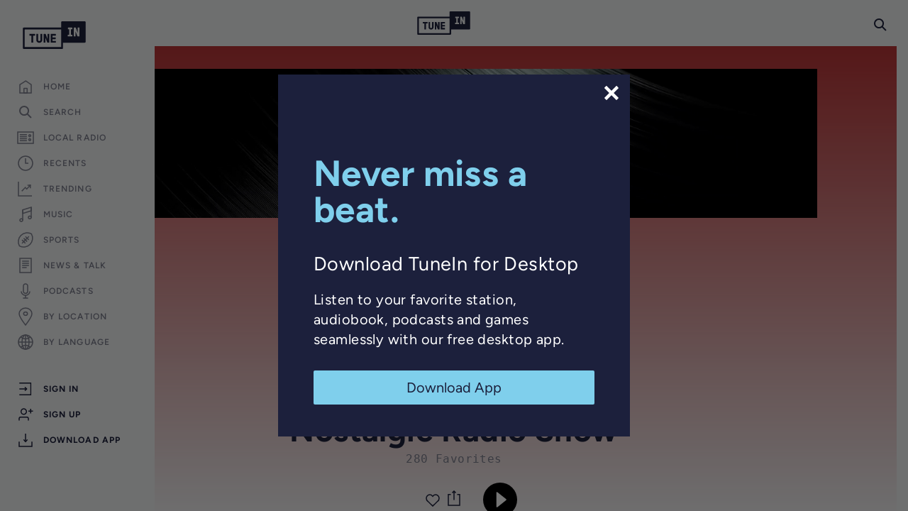

--- FILE ---
content_type: text/html; charset=utf-8
request_url: https://www.google.com/recaptcha/api2/anchor?ar=1&k=6LeX0gEiAAAAAIIeTpEprcKukrYul2unIoDI9UAF&co=aHR0cHM6Ly90dW5laW4uY29tOjQ0Mw..&hl=en&v=PoyoqOPhxBO7pBk68S4YbpHZ&size=invisible&anchor-ms=20000&execute-ms=30000&cb=uq7h5s8l7bfw
body_size: 48815
content:
<!DOCTYPE HTML><html dir="ltr" lang="en"><head><meta http-equiv="Content-Type" content="text/html; charset=UTF-8">
<meta http-equiv="X-UA-Compatible" content="IE=edge">
<title>reCAPTCHA</title>
<style type="text/css">
/* cyrillic-ext */
@font-face {
  font-family: 'Roboto';
  font-style: normal;
  font-weight: 400;
  font-stretch: 100%;
  src: url(//fonts.gstatic.com/s/roboto/v48/KFO7CnqEu92Fr1ME7kSn66aGLdTylUAMa3GUBHMdazTgWw.woff2) format('woff2');
  unicode-range: U+0460-052F, U+1C80-1C8A, U+20B4, U+2DE0-2DFF, U+A640-A69F, U+FE2E-FE2F;
}
/* cyrillic */
@font-face {
  font-family: 'Roboto';
  font-style: normal;
  font-weight: 400;
  font-stretch: 100%;
  src: url(//fonts.gstatic.com/s/roboto/v48/KFO7CnqEu92Fr1ME7kSn66aGLdTylUAMa3iUBHMdazTgWw.woff2) format('woff2');
  unicode-range: U+0301, U+0400-045F, U+0490-0491, U+04B0-04B1, U+2116;
}
/* greek-ext */
@font-face {
  font-family: 'Roboto';
  font-style: normal;
  font-weight: 400;
  font-stretch: 100%;
  src: url(//fonts.gstatic.com/s/roboto/v48/KFO7CnqEu92Fr1ME7kSn66aGLdTylUAMa3CUBHMdazTgWw.woff2) format('woff2');
  unicode-range: U+1F00-1FFF;
}
/* greek */
@font-face {
  font-family: 'Roboto';
  font-style: normal;
  font-weight: 400;
  font-stretch: 100%;
  src: url(//fonts.gstatic.com/s/roboto/v48/KFO7CnqEu92Fr1ME7kSn66aGLdTylUAMa3-UBHMdazTgWw.woff2) format('woff2');
  unicode-range: U+0370-0377, U+037A-037F, U+0384-038A, U+038C, U+038E-03A1, U+03A3-03FF;
}
/* math */
@font-face {
  font-family: 'Roboto';
  font-style: normal;
  font-weight: 400;
  font-stretch: 100%;
  src: url(//fonts.gstatic.com/s/roboto/v48/KFO7CnqEu92Fr1ME7kSn66aGLdTylUAMawCUBHMdazTgWw.woff2) format('woff2');
  unicode-range: U+0302-0303, U+0305, U+0307-0308, U+0310, U+0312, U+0315, U+031A, U+0326-0327, U+032C, U+032F-0330, U+0332-0333, U+0338, U+033A, U+0346, U+034D, U+0391-03A1, U+03A3-03A9, U+03B1-03C9, U+03D1, U+03D5-03D6, U+03F0-03F1, U+03F4-03F5, U+2016-2017, U+2034-2038, U+203C, U+2040, U+2043, U+2047, U+2050, U+2057, U+205F, U+2070-2071, U+2074-208E, U+2090-209C, U+20D0-20DC, U+20E1, U+20E5-20EF, U+2100-2112, U+2114-2115, U+2117-2121, U+2123-214F, U+2190, U+2192, U+2194-21AE, U+21B0-21E5, U+21F1-21F2, U+21F4-2211, U+2213-2214, U+2216-22FF, U+2308-230B, U+2310, U+2319, U+231C-2321, U+2336-237A, U+237C, U+2395, U+239B-23B7, U+23D0, U+23DC-23E1, U+2474-2475, U+25AF, U+25B3, U+25B7, U+25BD, U+25C1, U+25CA, U+25CC, U+25FB, U+266D-266F, U+27C0-27FF, U+2900-2AFF, U+2B0E-2B11, U+2B30-2B4C, U+2BFE, U+3030, U+FF5B, U+FF5D, U+1D400-1D7FF, U+1EE00-1EEFF;
}
/* symbols */
@font-face {
  font-family: 'Roboto';
  font-style: normal;
  font-weight: 400;
  font-stretch: 100%;
  src: url(//fonts.gstatic.com/s/roboto/v48/KFO7CnqEu92Fr1ME7kSn66aGLdTylUAMaxKUBHMdazTgWw.woff2) format('woff2');
  unicode-range: U+0001-000C, U+000E-001F, U+007F-009F, U+20DD-20E0, U+20E2-20E4, U+2150-218F, U+2190, U+2192, U+2194-2199, U+21AF, U+21E6-21F0, U+21F3, U+2218-2219, U+2299, U+22C4-22C6, U+2300-243F, U+2440-244A, U+2460-24FF, U+25A0-27BF, U+2800-28FF, U+2921-2922, U+2981, U+29BF, U+29EB, U+2B00-2BFF, U+4DC0-4DFF, U+FFF9-FFFB, U+10140-1018E, U+10190-1019C, U+101A0, U+101D0-101FD, U+102E0-102FB, U+10E60-10E7E, U+1D2C0-1D2D3, U+1D2E0-1D37F, U+1F000-1F0FF, U+1F100-1F1AD, U+1F1E6-1F1FF, U+1F30D-1F30F, U+1F315, U+1F31C, U+1F31E, U+1F320-1F32C, U+1F336, U+1F378, U+1F37D, U+1F382, U+1F393-1F39F, U+1F3A7-1F3A8, U+1F3AC-1F3AF, U+1F3C2, U+1F3C4-1F3C6, U+1F3CA-1F3CE, U+1F3D4-1F3E0, U+1F3ED, U+1F3F1-1F3F3, U+1F3F5-1F3F7, U+1F408, U+1F415, U+1F41F, U+1F426, U+1F43F, U+1F441-1F442, U+1F444, U+1F446-1F449, U+1F44C-1F44E, U+1F453, U+1F46A, U+1F47D, U+1F4A3, U+1F4B0, U+1F4B3, U+1F4B9, U+1F4BB, U+1F4BF, U+1F4C8-1F4CB, U+1F4D6, U+1F4DA, U+1F4DF, U+1F4E3-1F4E6, U+1F4EA-1F4ED, U+1F4F7, U+1F4F9-1F4FB, U+1F4FD-1F4FE, U+1F503, U+1F507-1F50B, U+1F50D, U+1F512-1F513, U+1F53E-1F54A, U+1F54F-1F5FA, U+1F610, U+1F650-1F67F, U+1F687, U+1F68D, U+1F691, U+1F694, U+1F698, U+1F6AD, U+1F6B2, U+1F6B9-1F6BA, U+1F6BC, U+1F6C6-1F6CF, U+1F6D3-1F6D7, U+1F6E0-1F6EA, U+1F6F0-1F6F3, U+1F6F7-1F6FC, U+1F700-1F7FF, U+1F800-1F80B, U+1F810-1F847, U+1F850-1F859, U+1F860-1F887, U+1F890-1F8AD, U+1F8B0-1F8BB, U+1F8C0-1F8C1, U+1F900-1F90B, U+1F93B, U+1F946, U+1F984, U+1F996, U+1F9E9, U+1FA00-1FA6F, U+1FA70-1FA7C, U+1FA80-1FA89, U+1FA8F-1FAC6, U+1FACE-1FADC, U+1FADF-1FAE9, U+1FAF0-1FAF8, U+1FB00-1FBFF;
}
/* vietnamese */
@font-face {
  font-family: 'Roboto';
  font-style: normal;
  font-weight: 400;
  font-stretch: 100%;
  src: url(//fonts.gstatic.com/s/roboto/v48/KFO7CnqEu92Fr1ME7kSn66aGLdTylUAMa3OUBHMdazTgWw.woff2) format('woff2');
  unicode-range: U+0102-0103, U+0110-0111, U+0128-0129, U+0168-0169, U+01A0-01A1, U+01AF-01B0, U+0300-0301, U+0303-0304, U+0308-0309, U+0323, U+0329, U+1EA0-1EF9, U+20AB;
}
/* latin-ext */
@font-face {
  font-family: 'Roboto';
  font-style: normal;
  font-weight: 400;
  font-stretch: 100%;
  src: url(//fonts.gstatic.com/s/roboto/v48/KFO7CnqEu92Fr1ME7kSn66aGLdTylUAMa3KUBHMdazTgWw.woff2) format('woff2');
  unicode-range: U+0100-02BA, U+02BD-02C5, U+02C7-02CC, U+02CE-02D7, U+02DD-02FF, U+0304, U+0308, U+0329, U+1D00-1DBF, U+1E00-1E9F, U+1EF2-1EFF, U+2020, U+20A0-20AB, U+20AD-20C0, U+2113, U+2C60-2C7F, U+A720-A7FF;
}
/* latin */
@font-face {
  font-family: 'Roboto';
  font-style: normal;
  font-weight: 400;
  font-stretch: 100%;
  src: url(//fonts.gstatic.com/s/roboto/v48/KFO7CnqEu92Fr1ME7kSn66aGLdTylUAMa3yUBHMdazQ.woff2) format('woff2');
  unicode-range: U+0000-00FF, U+0131, U+0152-0153, U+02BB-02BC, U+02C6, U+02DA, U+02DC, U+0304, U+0308, U+0329, U+2000-206F, U+20AC, U+2122, U+2191, U+2193, U+2212, U+2215, U+FEFF, U+FFFD;
}
/* cyrillic-ext */
@font-face {
  font-family: 'Roboto';
  font-style: normal;
  font-weight: 500;
  font-stretch: 100%;
  src: url(//fonts.gstatic.com/s/roboto/v48/KFO7CnqEu92Fr1ME7kSn66aGLdTylUAMa3GUBHMdazTgWw.woff2) format('woff2');
  unicode-range: U+0460-052F, U+1C80-1C8A, U+20B4, U+2DE0-2DFF, U+A640-A69F, U+FE2E-FE2F;
}
/* cyrillic */
@font-face {
  font-family: 'Roboto';
  font-style: normal;
  font-weight: 500;
  font-stretch: 100%;
  src: url(//fonts.gstatic.com/s/roboto/v48/KFO7CnqEu92Fr1ME7kSn66aGLdTylUAMa3iUBHMdazTgWw.woff2) format('woff2');
  unicode-range: U+0301, U+0400-045F, U+0490-0491, U+04B0-04B1, U+2116;
}
/* greek-ext */
@font-face {
  font-family: 'Roboto';
  font-style: normal;
  font-weight: 500;
  font-stretch: 100%;
  src: url(//fonts.gstatic.com/s/roboto/v48/KFO7CnqEu92Fr1ME7kSn66aGLdTylUAMa3CUBHMdazTgWw.woff2) format('woff2');
  unicode-range: U+1F00-1FFF;
}
/* greek */
@font-face {
  font-family: 'Roboto';
  font-style: normal;
  font-weight: 500;
  font-stretch: 100%;
  src: url(//fonts.gstatic.com/s/roboto/v48/KFO7CnqEu92Fr1ME7kSn66aGLdTylUAMa3-UBHMdazTgWw.woff2) format('woff2');
  unicode-range: U+0370-0377, U+037A-037F, U+0384-038A, U+038C, U+038E-03A1, U+03A3-03FF;
}
/* math */
@font-face {
  font-family: 'Roboto';
  font-style: normal;
  font-weight: 500;
  font-stretch: 100%;
  src: url(//fonts.gstatic.com/s/roboto/v48/KFO7CnqEu92Fr1ME7kSn66aGLdTylUAMawCUBHMdazTgWw.woff2) format('woff2');
  unicode-range: U+0302-0303, U+0305, U+0307-0308, U+0310, U+0312, U+0315, U+031A, U+0326-0327, U+032C, U+032F-0330, U+0332-0333, U+0338, U+033A, U+0346, U+034D, U+0391-03A1, U+03A3-03A9, U+03B1-03C9, U+03D1, U+03D5-03D6, U+03F0-03F1, U+03F4-03F5, U+2016-2017, U+2034-2038, U+203C, U+2040, U+2043, U+2047, U+2050, U+2057, U+205F, U+2070-2071, U+2074-208E, U+2090-209C, U+20D0-20DC, U+20E1, U+20E5-20EF, U+2100-2112, U+2114-2115, U+2117-2121, U+2123-214F, U+2190, U+2192, U+2194-21AE, U+21B0-21E5, U+21F1-21F2, U+21F4-2211, U+2213-2214, U+2216-22FF, U+2308-230B, U+2310, U+2319, U+231C-2321, U+2336-237A, U+237C, U+2395, U+239B-23B7, U+23D0, U+23DC-23E1, U+2474-2475, U+25AF, U+25B3, U+25B7, U+25BD, U+25C1, U+25CA, U+25CC, U+25FB, U+266D-266F, U+27C0-27FF, U+2900-2AFF, U+2B0E-2B11, U+2B30-2B4C, U+2BFE, U+3030, U+FF5B, U+FF5D, U+1D400-1D7FF, U+1EE00-1EEFF;
}
/* symbols */
@font-face {
  font-family: 'Roboto';
  font-style: normal;
  font-weight: 500;
  font-stretch: 100%;
  src: url(//fonts.gstatic.com/s/roboto/v48/KFO7CnqEu92Fr1ME7kSn66aGLdTylUAMaxKUBHMdazTgWw.woff2) format('woff2');
  unicode-range: U+0001-000C, U+000E-001F, U+007F-009F, U+20DD-20E0, U+20E2-20E4, U+2150-218F, U+2190, U+2192, U+2194-2199, U+21AF, U+21E6-21F0, U+21F3, U+2218-2219, U+2299, U+22C4-22C6, U+2300-243F, U+2440-244A, U+2460-24FF, U+25A0-27BF, U+2800-28FF, U+2921-2922, U+2981, U+29BF, U+29EB, U+2B00-2BFF, U+4DC0-4DFF, U+FFF9-FFFB, U+10140-1018E, U+10190-1019C, U+101A0, U+101D0-101FD, U+102E0-102FB, U+10E60-10E7E, U+1D2C0-1D2D3, U+1D2E0-1D37F, U+1F000-1F0FF, U+1F100-1F1AD, U+1F1E6-1F1FF, U+1F30D-1F30F, U+1F315, U+1F31C, U+1F31E, U+1F320-1F32C, U+1F336, U+1F378, U+1F37D, U+1F382, U+1F393-1F39F, U+1F3A7-1F3A8, U+1F3AC-1F3AF, U+1F3C2, U+1F3C4-1F3C6, U+1F3CA-1F3CE, U+1F3D4-1F3E0, U+1F3ED, U+1F3F1-1F3F3, U+1F3F5-1F3F7, U+1F408, U+1F415, U+1F41F, U+1F426, U+1F43F, U+1F441-1F442, U+1F444, U+1F446-1F449, U+1F44C-1F44E, U+1F453, U+1F46A, U+1F47D, U+1F4A3, U+1F4B0, U+1F4B3, U+1F4B9, U+1F4BB, U+1F4BF, U+1F4C8-1F4CB, U+1F4D6, U+1F4DA, U+1F4DF, U+1F4E3-1F4E6, U+1F4EA-1F4ED, U+1F4F7, U+1F4F9-1F4FB, U+1F4FD-1F4FE, U+1F503, U+1F507-1F50B, U+1F50D, U+1F512-1F513, U+1F53E-1F54A, U+1F54F-1F5FA, U+1F610, U+1F650-1F67F, U+1F687, U+1F68D, U+1F691, U+1F694, U+1F698, U+1F6AD, U+1F6B2, U+1F6B9-1F6BA, U+1F6BC, U+1F6C6-1F6CF, U+1F6D3-1F6D7, U+1F6E0-1F6EA, U+1F6F0-1F6F3, U+1F6F7-1F6FC, U+1F700-1F7FF, U+1F800-1F80B, U+1F810-1F847, U+1F850-1F859, U+1F860-1F887, U+1F890-1F8AD, U+1F8B0-1F8BB, U+1F8C0-1F8C1, U+1F900-1F90B, U+1F93B, U+1F946, U+1F984, U+1F996, U+1F9E9, U+1FA00-1FA6F, U+1FA70-1FA7C, U+1FA80-1FA89, U+1FA8F-1FAC6, U+1FACE-1FADC, U+1FADF-1FAE9, U+1FAF0-1FAF8, U+1FB00-1FBFF;
}
/* vietnamese */
@font-face {
  font-family: 'Roboto';
  font-style: normal;
  font-weight: 500;
  font-stretch: 100%;
  src: url(//fonts.gstatic.com/s/roboto/v48/KFO7CnqEu92Fr1ME7kSn66aGLdTylUAMa3OUBHMdazTgWw.woff2) format('woff2');
  unicode-range: U+0102-0103, U+0110-0111, U+0128-0129, U+0168-0169, U+01A0-01A1, U+01AF-01B0, U+0300-0301, U+0303-0304, U+0308-0309, U+0323, U+0329, U+1EA0-1EF9, U+20AB;
}
/* latin-ext */
@font-face {
  font-family: 'Roboto';
  font-style: normal;
  font-weight: 500;
  font-stretch: 100%;
  src: url(//fonts.gstatic.com/s/roboto/v48/KFO7CnqEu92Fr1ME7kSn66aGLdTylUAMa3KUBHMdazTgWw.woff2) format('woff2');
  unicode-range: U+0100-02BA, U+02BD-02C5, U+02C7-02CC, U+02CE-02D7, U+02DD-02FF, U+0304, U+0308, U+0329, U+1D00-1DBF, U+1E00-1E9F, U+1EF2-1EFF, U+2020, U+20A0-20AB, U+20AD-20C0, U+2113, U+2C60-2C7F, U+A720-A7FF;
}
/* latin */
@font-face {
  font-family: 'Roboto';
  font-style: normal;
  font-weight: 500;
  font-stretch: 100%;
  src: url(//fonts.gstatic.com/s/roboto/v48/KFO7CnqEu92Fr1ME7kSn66aGLdTylUAMa3yUBHMdazQ.woff2) format('woff2');
  unicode-range: U+0000-00FF, U+0131, U+0152-0153, U+02BB-02BC, U+02C6, U+02DA, U+02DC, U+0304, U+0308, U+0329, U+2000-206F, U+20AC, U+2122, U+2191, U+2193, U+2212, U+2215, U+FEFF, U+FFFD;
}
/* cyrillic-ext */
@font-face {
  font-family: 'Roboto';
  font-style: normal;
  font-weight: 900;
  font-stretch: 100%;
  src: url(//fonts.gstatic.com/s/roboto/v48/KFO7CnqEu92Fr1ME7kSn66aGLdTylUAMa3GUBHMdazTgWw.woff2) format('woff2');
  unicode-range: U+0460-052F, U+1C80-1C8A, U+20B4, U+2DE0-2DFF, U+A640-A69F, U+FE2E-FE2F;
}
/* cyrillic */
@font-face {
  font-family: 'Roboto';
  font-style: normal;
  font-weight: 900;
  font-stretch: 100%;
  src: url(//fonts.gstatic.com/s/roboto/v48/KFO7CnqEu92Fr1ME7kSn66aGLdTylUAMa3iUBHMdazTgWw.woff2) format('woff2');
  unicode-range: U+0301, U+0400-045F, U+0490-0491, U+04B0-04B1, U+2116;
}
/* greek-ext */
@font-face {
  font-family: 'Roboto';
  font-style: normal;
  font-weight: 900;
  font-stretch: 100%;
  src: url(//fonts.gstatic.com/s/roboto/v48/KFO7CnqEu92Fr1ME7kSn66aGLdTylUAMa3CUBHMdazTgWw.woff2) format('woff2');
  unicode-range: U+1F00-1FFF;
}
/* greek */
@font-face {
  font-family: 'Roboto';
  font-style: normal;
  font-weight: 900;
  font-stretch: 100%;
  src: url(//fonts.gstatic.com/s/roboto/v48/KFO7CnqEu92Fr1ME7kSn66aGLdTylUAMa3-UBHMdazTgWw.woff2) format('woff2');
  unicode-range: U+0370-0377, U+037A-037F, U+0384-038A, U+038C, U+038E-03A1, U+03A3-03FF;
}
/* math */
@font-face {
  font-family: 'Roboto';
  font-style: normal;
  font-weight: 900;
  font-stretch: 100%;
  src: url(//fonts.gstatic.com/s/roboto/v48/KFO7CnqEu92Fr1ME7kSn66aGLdTylUAMawCUBHMdazTgWw.woff2) format('woff2');
  unicode-range: U+0302-0303, U+0305, U+0307-0308, U+0310, U+0312, U+0315, U+031A, U+0326-0327, U+032C, U+032F-0330, U+0332-0333, U+0338, U+033A, U+0346, U+034D, U+0391-03A1, U+03A3-03A9, U+03B1-03C9, U+03D1, U+03D5-03D6, U+03F0-03F1, U+03F4-03F5, U+2016-2017, U+2034-2038, U+203C, U+2040, U+2043, U+2047, U+2050, U+2057, U+205F, U+2070-2071, U+2074-208E, U+2090-209C, U+20D0-20DC, U+20E1, U+20E5-20EF, U+2100-2112, U+2114-2115, U+2117-2121, U+2123-214F, U+2190, U+2192, U+2194-21AE, U+21B0-21E5, U+21F1-21F2, U+21F4-2211, U+2213-2214, U+2216-22FF, U+2308-230B, U+2310, U+2319, U+231C-2321, U+2336-237A, U+237C, U+2395, U+239B-23B7, U+23D0, U+23DC-23E1, U+2474-2475, U+25AF, U+25B3, U+25B7, U+25BD, U+25C1, U+25CA, U+25CC, U+25FB, U+266D-266F, U+27C0-27FF, U+2900-2AFF, U+2B0E-2B11, U+2B30-2B4C, U+2BFE, U+3030, U+FF5B, U+FF5D, U+1D400-1D7FF, U+1EE00-1EEFF;
}
/* symbols */
@font-face {
  font-family: 'Roboto';
  font-style: normal;
  font-weight: 900;
  font-stretch: 100%;
  src: url(//fonts.gstatic.com/s/roboto/v48/KFO7CnqEu92Fr1ME7kSn66aGLdTylUAMaxKUBHMdazTgWw.woff2) format('woff2');
  unicode-range: U+0001-000C, U+000E-001F, U+007F-009F, U+20DD-20E0, U+20E2-20E4, U+2150-218F, U+2190, U+2192, U+2194-2199, U+21AF, U+21E6-21F0, U+21F3, U+2218-2219, U+2299, U+22C4-22C6, U+2300-243F, U+2440-244A, U+2460-24FF, U+25A0-27BF, U+2800-28FF, U+2921-2922, U+2981, U+29BF, U+29EB, U+2B00-2BFF, U+4DC0-4DFF, U+FFF9-FFFB, U+10140-1018E, U+10190-1019C, U+101A0, U+101D0-101FD, U+102E0-102FB, U+10E60-10E7E, U+1D2C0-1D2D3, U+1D2E0-1D37F, U+1F000-1F0FF, U+1F100-1F1AD, U+1F1E6-1F1FF, U+1F30D-1F30F, U+1F315, U+1F31C, U+1F31E, U+1F320-1F32C, U+1F336, U+1F378, U+1F37D, U+1F382, U+1F393-1F39F, U+1F3A7-1F3A8, U+1F3AC-1F3AF, U+1F3C2, U+1F3C4-1F3C6, U+1F3CA-1F3CE, U+1F3D4-1F3E0, U+1F3ED, U+1F3F1-1F3F3, U+1F3F5-1F3F7, U+1F408, U+1F415, U+1F41F, U+1F426, U+1F43F, U+1F441-1F442, U+1F444, U+1F446-1F449, U+1F44C-1F44E, U+1F453, U+1F46A, U+1F47D, U+1F4A3, U+1F4B0, U+1F4B3, U+1F4B9, U+1F4BB, U+1F4BF, U+1F4C8-1F4CB, U+1F4D6, U+1F4DA, U+1F4DF, U+1F4E3-1F4E6, U+1F4EA-1F4ED, U+1F4F7, U+1F4F9-1F4FB, U+1F4FD-1F4FE, U+1F503, U+1F507-1F50B, U+1F50D, U+1F512-1F513, U+1F53E-1F54A, U+1F54F-1F5FA, U+1F610, U+1F650-1F67F, U+1F687, U+1F68D, U+1F691, U+1F694, U+1F698, U+1F6AD, U+1F6B2, U+1F6B9-1F6BA, U+1F6BC, U+1F6C6-1F6CF, U+1F6D3-1F6D7, U+1F6E0-1F6EA, U+1F6F0-1F6F3, U+1F6F7-1F6FC, U+1F700-1F7FF, U+1F800-1F80B, U+1F810-1F847, U+1F850-1F859, U+1F860-1F887, U+1F890-1F8AD, U+1F8B0-1F8BB, U+1F8C0-1F8C1, U+1F900-1F90B, U+1F93B, U+1F946, U+1F984, U+1F996, U+1F9E9, U+1FA00-1FA6F, U+1FA70-1FA7C, U+1FA80-1FA89, U+1FA8F-1FAC6, U+1FACE-1FADC, U+1FADF-1FAE9, U+1FAF0-1FAF8, U+1FB00-1FBFF;
}
/* vietnamese */
@font-face {
  font-family: 'Roboto';
  font-style: normal;
  font-weight: 900;
  font-stretch: 100%;
  src: url(//fonts.gstatic.com/s/roboto/v48/KFO7CnqEu92Fr1ME7kSn66aGLdTylUAMa3OUBHMdazTgWw.woff2) format('woff2');
  unicode-range: U+0102-0103, U+0110-0111, U+0128-0129, U+0168-0169, U+01A0-01A1, U+01AF-01B0, U+0300-0301, U+0303-0304, U+0308-0309, U+0323, U+0329, U+1EA0-1EF9, U+20AB;
}
/* latin-ext */
@font-face {
  font-family: 'Roboto';
  font-style: normal;
  font-weight: 900;
  font-stretch: 100%;
  src: url(//fonts.gstatic.com/s/roboto/v48/KFO7CnqEu92Fr1ME7kSn66aGLdTylUAMa3KUBHMdazTgWw.woff2) format('woff2');
  unicode-range: U+0100-02BA, U+02BD-02C5, U+02C7-02CC, U+02CE-02D7, U+02DD-02FF, U+0304, U+0308, U+0329, U+1D00-1DBF, U+1E00-1E9F, U+1EF2-1EFF, U+2020, U+20A0-20AB, U+20AD-20C0, U+2113, U+2C60-2C7F, U+A720-A7FF;
}
/* latin */
@font-face {
  font-family: 'Roboto';
  font-style: normal;
  font-weight: 900;
  font-stretch: 100%;
  src: url(//fonts.gstatic.com/s/roboto/v48/KFO7CnqEu92Fr1ME7kSn66aGLdTylUAMa3yUBHMdazQ.woff2) format('woff2');
  unicode-range: U+0000-00FF, U+0131, U+0152-0153, U+02BB-02BC, U+02C6, U+02DA, U+02DC, U+0304, U+0308, U+0329, U+2000-206F, U+20AC, U+2122, U+2191, U+2193, U+2212, U+2215, U+FEFF, U+FFFD;
}

</style>
<link rel="stylesheet" type="text/css" href="https://www.gstatic.com/recaptcha/releases/PoyoqOPhxBO7pBk68S4YbpHZ/styles__ltr.css">
<script nonce="9knEtmd_diDIBJCMMq5lNw" type="text/javascript">window['__recaptcha_api'] = 'https://www.google.com/recaptcha/api2/';</script>
<script type="text/javascript" src="https://www.gstatic.com/recaptcha/releases/PoyoqOPhxBO7pBk68S4YbpHZ/recaptcha__en.js" nonce="9knEtmd_diDIBJCMMq5lNw">
      
    </script></head>
<body><div id="rc-anchor-alert" class="rc-anchor-alert"></div>
<input type="hidden" id="recaptcha-token" value="[base64]">
<script type="text/javascript" nonce="9knEtmd_diDIBJCMMq5lNw">
      recaptcha.anchor.Main.init("[\x22ainput\x22,[\x22bgdata\x22,\x22\x22,\[base64]/[base64]/[base64]/[base64]/[base64]/[base64]/KGcoTywyNTMsTy5PKSxVRyhPLEMpKTpnKE8sMjUzLEMpLE8pKSxsKSksTykpfSxieT1mdW5jdGlvbihDLE8sdSxsKXtmb3IobD0odT1SKEMpLDApO08+MDtPLS0pbD1sPDw4fFooQyk7ZyhDLHUsbCl9LFVHPWZ1bmN0aW9uKEMsTyl7Qy5pLmxlbmd0aD4xMDQ/[base64]/[base64]/[base64]/[base64]/[base64]/[base64]/[base64]\\u003d\x22,\[base64]\\u003d\\u003d\x22,\x22w5zDo2/[base64]/wpTDuyF2TTEVfcOjwrsFwoLCjcKuaMONwoHCscKjwrfCksOhNSorFMKMBsKNSRgKKnvCsiNewqcJWW/[base64]/aCx0WMODw7Y+BDjCm8OBBcORw54JcGzDrhfCm3rCscKxwoDDkWN/VFsXw4dpDwzDjQtAwr0+F8KOw6nDhUTCg8O9w7FlwovCt8K3QsKkS1XCgsOCw4PDm8OgWsOqw6PCkcKSw6cXwrQwwp9xwo/Cm8Osw4kXwrbDncKbw57CmTRaFsOReMOgT1DDnncCw7jCsGQlw6DDqTdgwqQYw7jCvz/DnnhUM8KEwqpKCMOcHsKxIMKxwqgiw5fCsArCr8OPAlQyNzvDkUvCphp0wqRHWcOzFFJrc8O8wrzCvn5QwoZ4wqfCkA10w6TDvU4/YhPCr8OHwpw0UsOYw57Ci8O7woxPJXfDqH8dIEgdCcO2BXNWZErCssOPdBdobmJZw4XCrcOCwr3CuMOrcm0ILsK2wpI6wpYTw63Di8KsBRbDpRFXXcOdUDPCt8KYLhPDmsONLsKWw7NMwpLDvQPDgl/CqjbCknHClUfDosK8DQ8Sw4NOw4QYAsKpUcKSNwFEJBzCiT/DkRnDt0zDvGbDt8KDwoFfwprCisKtHHHDnCrCm8KjMzTCm3fDjMKtw7k+FsKBEEUDw4PCgF7DlwzDrcKJWcOhwqfDni8GTkTCojPDi17CjjIAdjDChcOmwooBw5TDrMKMbQ/[base64]/[base64]/[base64]/chkrwqI1NMKTw6fChlDDtMKORVfCucOMw47CscOmwoARw4fCnsOCYjNNw4bCkzfDhh3Ckj47EgoDVVk0wr/CusOdwqUUw4nCgMK6bATDpcK6bi7CmF7DrjHDuw1yw60Yw73CmixBw7zCqyZsMXzCsgg9YXPDmjQNw4LCm8OlPsOdwqzCtcKTD8KeCcKnw59Rw4xMwqnCghPCjAU9wpnCujFpwo7CoADDjcOgF8OtRFxKI8OICRUkwr3CkMO6w615R8KEZUDCuRXDqxrCmsK6Pg5/U8Ozw6HCnSvChsOTwpfDu1pLfUHCgMOVw7zCvcOJwrbCngFIw5jDn8OZwr1tw5ANw7gnMH0Dw57DoMKgCSTCu8OUZR/[base64]/w5LCqQROw4Usw54fw5k2wqBfWcK/MHJXwrpBwotaCTHCi8Oqw7PDnDAAw6BCfcO7w5LDv8KRdxtJw5zClm7CpSTDlcKNa0QQwrfCplMSw73CjSdTQkDDkcOZwp8ywq/CncO7wqILwrYfKMOJw5DCs1zCusKkw7nCucORwp4YwpEyK2LCgTk4w5Nmw7k2WjXClQVsGsKuFUkXcxXDiMOXwoLCu2PDqMOkw4NdB8OxDsO/wqoTw5/CmcKcbMKpwrgww6sowotBeiDCvSdmwqpTw5c9w6zCrsOgMMOjwoPDqAQIw4YAasOCbFTDihNpw6kRBVp2w7PCmV1OcMKsb8OJV8KyF8KsbkHDtS/DqMOuQMKSJCzDsmvDucKnSMOMw6VPAsOfacKpw7HCgsOSwqgwTsOIwp/Dgy3DgsOkwr/CiMO7GFE7EQLDlwjDjwUIScKgCxXDksKDw5o9F14vwrfCpcKsexPDvlp2w7fCiDACa8O2V8Ocw5dWwqpXVRQywqfCuW/[base64]/Dq8Oxw6BVwoADw7JgKzPCo8OpPcKMP8KQV3bDggTDoMOKwp/CrAAZwpZOwojDisOgwq5hwpbCu8KGQsKSUcK5HcKGdH3Dk3MoworDr0dJVQzClcOXQCVzHsObIsKOw59wX1vDo8K2YcOzcjTCngTDlcOOw77Dvn5XwoEOwqdYw5XDniXCi8K1PRh5wpwawprCiMKrworCjsK7wrhewp/CkcOew5HDgMO1wr7DtiXDlHgVJ20Ow7XDnMOBwq0lQEBPBTPDqhgwOcKaw7I6w5rDvMKGw4TDpsO/w4IWw4gFU8OWwo4Ew5IbIsOkwqLCi3fCj8OHw5TDqcOAMMKuTMOWwollPsOPesOvaWTDi8KWw6rDoTrCksKOwok/[base64]/w4nDu8O6G0cUH1NEGDTCvMOuw7vDqsKowpjDrsOJYsKcEB9AKF8WwogLV8OBLh3DnsObwqUTw4LClnggwpPCjcOuwrHDlxbDkcO6wrbCsMO0wr1SwqpxOMKcwpvDq8K6JcK8McOTwrXCocOYFA7CrgzDmhrCm8Ohw4kgAmp/XMK0wog/[base64]/DssOjdMOLfcKzwoDCkcKzwqvDr0xCw7rCisKLasKhc8K0fsKjDELCiE3DhsOQD8KLOgcfwqZDwqzCvlTDmFYQQsKQPGbDkFokw7kqN1zDjx/Ch23Ckn/DjsOKw5vDhcOJwrLDvXzDiH3DlsOtwoxbPsOpw6w2w6rDq3xLwoR2BjjDpQfDgcKJwrotUU3ChhDDs8OGYUvDtFYxIXc6wpUgL8Kmw6XCrMOAP8KKAxhDe0IRwqRNw7TCkcK0IkRAQcK3w50/w4RybToDJWPDkcKSFwYvJFvDi8Ohw5HChHfCgMOTJxV7OFLDq8O/HQjCp8O9w4LDiyDDjS0pYsKCw4txwpnDmw57wrfDuWcyc8Ogw7VXw5trw5VjGcKlZcKtPsOPQMOnwpRAwqJww60CD8KmJcO2NMOcwp7CucKFwrXDhTN2w4jDm0EUIcOgVMKZZ8KVWcOrDz8pf8OMw7TDo8OIwr/Cs8Kba1dyUsKNAGZJwoHCpcKfwrHCisO/AcKOOVxzcDR0e0tlDMOia8KZwoHCrMOSwqUIwojCqcOjw599UsORa8O6ScOTw4k/w7fCi8OkwrTDoMOJwpc4EG/CilfCo8Ofe2XCm8KLw5TDqxbDnk3CgcKCwqFhAcOTccOiw7/[base64]/CgRTCscKhFsOsw6N6woQpecKsc3Z5w7pYU3p5wq3CgMOYKsKPBArDomvCtsKSwp/[base64]/CiVN0agvCmjnCmMKoWcKmIMOYPhRuw4MAw7XDul8Ew7zDg2BKUcONbm3Ch8OtI8OeIVhRF8Oaw7cfw7t5w5/DmAfDgy1lw5pzTH/CgMOEw7zCtcKxw4IXZickwrx1w4/DoMO/w6t4wogXw5LDn10gw4kxw5t4w7Jjw5Ubw77Dm8KVEHfDomZzwpwsbh44w5jCmsOlIMOrCFnDqMOSXcKYwpvCh8O/[base64]/[base64]/Dg8KCEcOGwrzDmWjDj8KtMsK4CCwRwo/CtcKLJxUzMMKXZihFwq0swrxawr8HbMKnNg/DtsO5w4wTScKhTxZ9w64HwrzCoRlJTMO/[base64]/CpiHClsKpHsKvDUd6w7nDo8OAwrvDr2kwU8KpM8OkwrXDh2TCmh3Dg1fCqQTCpBZ+P8KbMmp2JBM7wpVeWcOvw6k7e8KmYwobb2zDmQ7DlMK9LQ/ClwkcNsOkAEfDkMOoK0bDqMOnT8OmDCQsw7XDrMOWZjfCpsOacFzCk29gwplXwop2wpoIwq4GwpcDS07DuH/[base64]/wpkfNCzCrXLCoCLDoS3CsTdNwpwnJTsTEkJmw6g5c8KgwrbDlm/[base64]/CkMO0w6htwo1MXk/DnArCsB7CmMOYw5TCmj4GbsKJwqHDoXg7GzfCgiB1wq9hL8KieHdpRE7DomlFwpxjwpLDswjDmkcTwoleKGLCnHrCksOwwoxbTVHDkcKfwo3CisKiw4p/d8OfcHXDvMKPBkRJw78MdTd/QMKELsK3GyPDviwlfk/ChXdGw61NIjXDhMOed8Ojwo/DgjXCksO+w6LDocKTI0ZowpvCkMKfw7lqwqxeLsK1OsORYMOBw4gvworDpiDCtMOzBg/[base64]/[base64]/[base64]/w5hpFcKDw4TCjMK2CxzDjn97wq3ClEQzwpV1RgTDqD7Cp8OUw7zCuGDCnTbClQNjf8KNwpjClMK7w5nCvyY6w4rDvMOKbgXCnsO+wqzCjsOnUVApwobCiwZVHQ84wo3DqsO4wrPCmHxjF3DDtjvDisK8AcKfPHF/w6rCscKNC8KUwqZow5d/w5XCrUbCr203JQDDpsKsUMKew70Mw77DhXnCjFkYw4DChFnCtMKQBAUwP1ceNRrDr0chwoDDozPDp8OTw4XDqhTChMOFZMKUwpvCmMOKOMONMDPDrgkNe8OpYX/[base64]/BXvCimPCrsK+YmJpEVDDv8KPfz/Cg0wew4I/w50YIwkiP3nDp8KCfXrCkcKeScKzWMOwwqNLe8KifUIRw63DmWzDqC4rw5MyTS1mw7tzwobDiEzCk25lE0NywqbDo8KNw7R5wpIiGsKMwoYLwpnCu8OTw7PDkDbDncOFw6nCoUQTNzHDrsOXw7lZL8Oyw6Naw6XCiStZw6AJQ0pDPcOGwrcLwpXCt8KGw589WsKnHMO/esKBB3Rhw64Hw4rCk8OGw5XCkk7CvmBeTUgNw67Ckjcsw6dkLcKEwp9wQsOdPDdcfGB3D8KNwrTDjnwQGMKrw5F1SMO/H8KGwqPDnWAkw7XCm8K1wrZEw5Y2YMOPwqPCvQvCssKZwojDksOhXcKFSRDDhAnDnADDhcKDwpnCm8O/[base64]/DlDxkw4/Ci8O6OgREwo9ywrQLw6o5w7w3IsO0wo58H2hkK3bClBUcREV7wojCqn4lEUjDpEvDgMKhDcK1REbCpzloDsKNw67CnC0vwq/[base64]/[base64]/WFnDuAAKDCnCsH/DkSIKw4nCuyjDlMK8w6jClBsAbcKrCzEfWMKlU8O8wo/DncKDw58vw7jDqsOOV0zCgXBEwpvCl0l5fcKdwrxYwrnCrj7CulgLejVkw6HDl8OnwoQ0wp97w7/DusKaIjTDlMKAwrIXwoMJLcKCdDLClcKkwqDCosKFwrPDglMMw7jDmSI+wqc1TR3CocKzFwVqYwpoFsO9TMO2PmtlOcK2w7zDpGRhwr4hEFTDllNdw7/CpF3DmMKEchNWw6jClVtywrXCgitnfl/DrArCgxTCmsO+worDqsKEWlDDhFjDisOsRxtIw5LCj0tsw6gMRMKgbcOLbkhSwrlvRMKFJGgVwpkOwqPDvcO2HMOId1rCtBLChwjDjzDDn8OWw6PDnMO+wr9uO8KdI2x/QVYvOjzClF/CqwTCu3zDsVUqAcKAHsKzwrbCozDDomDDq8KnWwLDqsKELcKBwr7DmcK4SMOJH8Ksw485FEUFw6XDv1XCksK5w5XCvz3DpXjDpglkw5/[base64]/[base64]/w5xiHsK8ZsOOwoDDrQshw4PDncKHWcOEwqBBIgAxw5BIwqrCpsOtw6HDpg7CksOpMyrDjsONwp/Dl0Mxw5BfwpFTT8KLw7EnwpbChlkcbyRtwo/DuQLCmlIfw5gMwqnDtsOZJcK+wrYrw5Zod8OJw4o8wqY7w4jDiQ3DjMKsw4QEHnlfwplLJR/[base64]/DrjrCqsKuHnbDjcKjwqrDoEJXAsKofhLClcKPd8OVYMKuw6pDwpk0woTDjMKawqLCrsOJw5gIwqfDisOvwqnDs0HDgnVQUjpgYRtYw6pmesK5wot4w7vDkGpfUCrChX9Xw54nw446w4jCn2rDnEJGw63CrjsYwqvDtR/[base64]/VAPDgMKww5hJbm3Ck03DsMKKPmrDjyIqHzHDlSHDmMKRw6U4WztzD8O1w6TDp2xfwpzCs8O9w68pw6d7w5cMwp4XHMK8wpjCosOxw5YvFCptfMKReDnCsMK5EMKrw6oww5NTw7xeQVISwrjCs8ORw7TDoUhwwoRGwpd3w4UmwpDDtm7CkRHCt8KiFBHCnsOgcm/[base64]/woXDrmfCvnd6RMO1XBRbwpDDkEQow5o1asKcwqrChcOmAsOlw4fCv3DDt25Dw6dLw4/DkcOxwrg5FMOGwojCksKsw5w+DsKTeMOBK2fCnjfCgMKGw55ZFsOnaMKXwrYMdMOfwo7Ck1VxwrzDtAvDkVgTKjgIw40Ve8Ohw7nDgAzCisK/wqLDiyA6KsOlQ8KFJnjDmAPCjh1pITnCmwtaI8ORFSnDlcOMwohaM1bCjzjDvynChsOQEcKIIsOVw5nDssOdwr4aAUJYwqrCt8OFd8OwLR0sw5Edw6/DshQtw43CosK7woTCkMOxw6kcLV96HMOXB8KTw5fCvMOVEBbDgcKXw4MCdcOdwpJaw61nw77CpcORHMOsHXh2WMKjaQfCq8KscVFnwpE/wp5GQMOMX8KpbTtKw5kiwr/CoMKedXDDqcKPwqHCumguJsKae0QTYcOlSwbDkcOmQsK7PcOvN3/CrhHChMKPTFEmUSJnwo47RmlLw5zCgUnCmwDDiQXCujx2GMOsTHgDw6RRwozDr8KSw5bDh8Ktaw9Tw6zDkHBUwoEUQWZBdBfDmhXCjFjDrMONwqshwoDDgsOsw5JGATklVsO6w5/CvDHDq0DCksOAJcKgwqjCjlzCmcK/I8KVw6Q+HToKIMOfw6d4KQrDq8OMBsKbw57DkDQveg7CpCY3woxXw7bDoSrCqDRdwoXDucKnw4JCworDolgzDMKoUHklw4ZgPcKSJC7CkcKIYTnDpFMnwo53R8KkP8OLw6dsMsKmeDvDmlx1wqtVwp5wUxZhU8KlX8KNwpZUccKXQsO6RWYrwqvCjB/DjcKfwolrLX0kSR8Aw4PDi8O3w4vCqsOLVGPDtFlvfcOJwpIPe8Okw6DCphclw6XCtMKMBi9dwq0BTsO3MsOGwq5UKG/DmmBeYMOzAwvDm8KSBsKBW37Dn2vDlcOTeBcrw6dcwqvCqzbChRfChQTCmsObwobChcKeMMKBwqlAD8Ktw58VwrZNbMOuEDTCrAE9wrDDkcKfw6/DkWrCg0rDjzZDNcOxUMKaCRHDrcOBw5Vlw6EnWRPCvS7Cu8KYwr3CrsKYw7nDvcKTwq3CiknDiycIcSrCuipUw4jDl8KrUE0vDi4xw4fDssOlw7w0ZcOcH8OsEEIWwpLDisOawoLDjMKEBRPDm8Kjwp1/wqTCnQlvUMKcw4g3WgDDlcK4TsOmNE7DmEdDUh55a8KDPsOYwq5ZVsKMwo/Cs1NSw4LCisKGw7XDhMKBw6TClcK2b8KcAMOqw6dresK4w75WO8OSw4TCosK2TcOMwogCCcOtwo19wrTChsKSF8OuO0DDqSUKbsOYw6sowrkxw59Vw7FMwo/[base64]/wp7DmMKpKmbCksK0Sl4IKsKaPMKEHiPCiMKgw5tiw4/CkcOmwpDDnhdwRMKjGcK4wpTCg8KmKFPCkD1cw4nDl8KBwrLDncKiwqgiwpkkw6bDnMOAw4TDsMKdGsKHaxLDssOAJcKiUE/DmcKFHHzCpcOAYUjDhsKtbMOMN8OIwp4mw4QUwrFNwr/[base64]/w7c+DnLDiC96wqAkw73CpsKIO1EXdMOKHQ/[base64]/ChAYcXBdQQcKCw6ZjbcOrwq3CpHLDq0pve8OsIgPCo8OZwrXDsMKtwonCv0d8VR41XwshAMK0w5hBTFjDtMKvA8KLTwnClBzClTjCkcOyw57ChzbDk8K3wqLCs8OuPMOiEcOPHm3Ch2ERbcKVworDqsKOwp7DmsKnwqNxwq9Tw77Dk8O7bMKNwpfDmWDCncKDZ3/DtsOWwpk9Ei7CrMO9LMOfRcK7wrnCucOlQg/CulzClsOYw5Avw5Brw71CUn0/[base64]/[base64]/DrA5nFcOrMcKhSFvDsBPDmCQYAcKTw7bClMKgw4dIN8OrA8KSwrDCssKbdRfDjsOKw6cQwp96woPCqcOVWxHCkcO9BMKrw7/CsMKYw7kRwrg3WjDCmsKXJl3CvBTDsnsxQBt6W8Olw4PCkmNxJ33DkcKuIcOUHsO/SzAKYxkWCg/Dk1nDt8KQwo/CmsKzwqU4w7PDvwfDuhrCmTzCs8OXwpnCs8O/w650wpgIHRdpf2wMw5LDqGvDnRbDkBfCusKhYXxAZAlMwr9ew7ZfUsKIwoUjYGLDksOiw7PClsK0V8O3UcKVw5fCpcKywr/DtxHCjMKMw5jDmMOhWDUyw4vDtcO4wo/Dtndgw5XDjsOGw4XCtA0fw7s5I8KocwrCo8Kgw5cUS8O4KGXDom5jAUJzRMK8w5pbJVPDiHHDgQNuMGBJSjTDo8OPwoLCoy/[base64]/[base64]/DtsK1wpDCvsO4CMKQw77DnsOEw6NYw6LChsKsw4gMwpvCv8O/w4LCg0Blw4TDrzLDiMKmb07CsDzCmCHCjjsbDcKvEAjDuVRkw5FNw4Z8wo7CtEkTwp5Wwp3DhMKLw49ewo3DrcKHGzdsPMK3d8ODO8KzwpvCkV/CuinCggIYwrbCrmzDl0wUSsKmw7/CoMO4w6fCmsOXwpjCuMOGacKkwrDDi1TDjivDsMOSbsKcN8KVPzhqw73ClGLDrcOUJcOSb8KRNjArRsOWdcOudFTDmAVaYMKxw7XDtMOXw6TCtXJcw4Erw6wRw5J8wrPDjx7DszIBw7nDrynCpsOQVjwuwppcw4xdwoUWB8KiwpwbH8K5wo/CrcKuQMK8XgZlw4LCrMOCPBp6IlvChsK5wo/DnSrDty/[base64]/[base64]/eMKdwp55ScObwr7DusOpEVDCo8Kgw5rCiAvDq8KGw5vDs8OtwocowpZbU25mw4fCiCwYWMKQw6LCncKxaMOqw7rDuMKowpViVUohMsKEPcK+wq0/OsOEHMOjFcO6w6XDql3CmlzDp8KUwqrCtMKrwo9bM8OYwqDDkgACLHPCp30+wr8Vwqw9wprCpg3CqsKdw6HCpktZwobCusOwLw/[base64]/EUXDg8KzYRdkw5pcBmPCgMOwBsOjwqPCpsO5w57DlHsNw53CscO+wptRw5jDvCHCncOKwrzCuMKxwpFMBQvCtkFIVMOdA8K4XMKxZMOsfcO2w5pIDQvDtsOzS8O4XW9HVsKIw7o7w53CocKIwpUVw7vDlcOrw5/DuExCTRduFR4WIx7DvsKOw4PDrMKuNydWSkTCl8KACzdjw7AIGT8Zw6oPax1uccK/w5HCpAMZVcKzNcOrYcK6wo1+w4/DvE1Jw7PDqcOhesKLGMK4K8OiwpwTdQ/CrWDCpsKTHsORfy/[base64]/[base64]/[base64]/CqcKLZFBJTXAJwq7CmizCkkHCuHd4YcKmSQHCq2xfE8KOJsOAMcOQw4HDq8OAHEAtwrnClcOOw5QdAw5dRzPCqj1iwqDCicKBQFzDknhEJzXDu1zDoMKjFCpZGg3DvEF0w7EkwobCpcOAwpnDmXHDgMKESsObw5rCm14DwovCtS/CvV4kS2bDvhJ0wogYHcKpwr0vw5Zcwrktw4cww4FJDMKrw4MUw43CpzEWORPCuMOFb8O5JcOGw64ZCsOWYiPCiwoywqvCuijDvUpJw7M0w4MtLgFzI1/[base64]/CjFlcw6YoDMKvwpjDnMKbwpnCpSkqNMOeWMKtwr4vIgHCnsOJwogTDsK3U8OnaETDisK/w7dOPWZwaxjCqzLDoMKVGB3Dg1lzw4TCiTnDnwnDjsK2FxLDrVHCtcOZa2tBwroFw49AfcODeHFsw43CgXfCgMKgP3zCpHTCnWtDwonDnBfDlMKiwo7CsiAfS8KiX8KBw5pBccKYw5w0QsKXwr7CmgJGby0NO0/DtyJ2wqYEQXYNcgUQw5QowrnDg0FrAMOAajDDtw/CqlzDp8KoZ8KTw55/YmM0w6E0BkoVbMKhXWEaw4/DsABhw690VcKKGRUCN8OOw6XDqMOIwrbDqsOzdMOIw4wVQsKHw7PDt8OswovDhlwBRirDtUk8wr/[base64]/DtsOhwq3ClsOBFVjClsKlwrLCogrDrkjDpMOFazEJZcKZw6Zow5XDnF3DsMOnScKIDBjDsEDCncKwZsOBd2stw59AQMOlwqBcE8OFJmEEw5rCqMOnwoJxwpA8Q0TDqH4iwoTDpMOGwovDsMOYw7JEPHnCpMKac04Fw4LDnsKELwk6F8OAwp/DkRzDrsOvempbwofCpMKZZsK2QWLDn8OWwqXDr8Oiw63DrVAlw4lzXxd2w55FS1EnM3jDh8ONHGHCiGvCmU7CisOnFkjCl8KCbC3ChF3CqlN6BsOswoHCu1LDu3h7NUbDql/DmcKpwpEbOGkmbMOnXsKowojCgcOHOFHCnhnDl8OnLMOewpfDssK4f3bDtXHDggFqwr3CqsO0OsO7QDpAW13CoMKGEMKHLMK/I07CrsKvBMKYaRPDhwzDh8O6BMKVwohuwoPCvsKOw7PDoChJD2fDsjRqwrPDrsO9dMKXw5rCsB3Ct8KQw6nDqMK3IBnDk8OyflRhw4w2ASPChMOKw63DrcOSN0Eiw48lw43Dm29SwpkVRUrCkClsw4LDlHPDkxHDqsO2YT/DssOUwpDDkcKYw6ozTygSw54EC8O2YsObG1jCn8K9wq/Ci8OZP8OTw6Q4KcOcwp/Ci8KXw64qIcKSWcK/cRTCvcOFwpErwpYZwqvCmETDkMOow5vCuEzDkcKAwp7CvsK9JcO8aXp9w7HDhzo9ccKCwr/DiMKew7fDt8K5CsKKw5fDhMOhVMOLwozCssK/w6LCsi01CVV2w43CuDrCgkkfw6gGLRdqwrYiQsKCw683woPCjMOBecKYJiVkIVzCtcOjHgFBX8KhwqcwBcOxw43Dilc0c8KiGsOuw7bDiUfDrcOlw4g8WcOEw53Doj19wpHDq8OFwrguIhhzcMKaVTHCjVgDwoY9wqrCjnTChSXDgMKjw4UDwpHDtXLClsK/w7TCtALDi8KsQ8O0w78LfFTCjcKaUnoKwr9lw4PCoMKSw6LDt8OUScKkw5txTTLDosOcUsK/f8OWXcO1w7nCpCvCl8OGw6rCo0xGPU0AwqJ3SRHCv8KWIm5DN1Rqw4hXw53Cv8O8FDPCv8OoMHTDvMO+w6/CmVzDrsKQV8KZbMKUwrJOwpYFw4zDtSnCmlLCpcOZwr1YQHRwPcKXwpvDr1zDjMKJXDDDv0tqwpjCpMOBwrQ1wpPCk8OnwrjDpwPDkHAaUVzCgQE7HMKHTcOEw6IXVMOSQ8OuE2Uuw7LCs8O2Zz/[base64]/w67DvFEkwpcVIcKfwoTCjkXDmsObdsOJwr/DiX8cNVXDncKLw6jDv1cObXXDu8KcJMKmw6Nnw5nDhsOyRg7Cq0XDvgbCrcKLwrLDp3w0e8OiCcOEG8Kzwp9Swr7CpR7DoMOmw5Q/DsKueMOeZsKeQcKiw4h3w41WwqFQf8OjwqHDi8KowpN+wpXDo8Odw41XwpQAwpciw5DDmX9Jw44Bw57CqsOMwp3CuivDtl7CsTDCgBnDnMOtwq/DrsKnwqxbG38yIHZOTynCnELDv8Kpw7XDtcKvHMK0w41PagjDjxRxTwvDoEFDT8O4M8OyGDLCkSfDsgTCgkfDsxnCv8OILHZswq/DocOxOETCi8KmQ8OowrljwpHDhMOUwoLCg8Oqw6fDs8OQGsKycnXDvMKzFm4fw43DgybDjMKNNMKkw655w5bCsMOCw5o6wpLDjEQUOsOhw75OFBsdVH0NbFM3VsO4wppfaSXDmkLCrykjF3nCuMOew4lFaEd0w4kldUBdDVZ7w6haw45VwoAcwpbCqyfDvE/CthjDvzzDtG5tETE4J3jCvklvHcOuwqLDuGzCnMKWTcO2OMKAw4XDgcKaKsK0w4J/woDDnjDCpcK+XxAMBxUhwqUQRDtNw78CwrM6GcKnPMKcwrQ+MRHCgxzDkE/Cs8Kfw4lNJjBFwo/DsMKAPsO/PcKTwrLDgcKTbHILGyjCumrDlcK4QcOCY8KkC1XCjsKESsOqUMKqCsOlwrzDnhrDoEInbcObwrTCkBHCtQM2wqfCv8OFw5LCssOnDQXCp8OJwpMsw7zDqsO0w6DCqVDCjcK0wrPDuhTCisK0w7fDmETDrsKvcDXCiMKNwoHDhlDDsC7DkScDw6lTEMOxbMOPwqbChj/[base64]/[base64]/CgznDncO3w6nCln7CgMOoagVTwr1Qw4wnwrHDocO0TXNQwpIuwqICccKVBcOwXsOoWU9oUsKUNDvDjsKLB8KqbS9UwpDDn8OTw7zDvcKnQGIDw5kiLDDDhn/DncKJJcKlwqjDkRXDnsOSw6t5w48EwqxVwqFDw67ClQInw4MPNj17wpjDocK/w73CpsKEwp3Dk8Kcw5VHSX8pfsK0w7AZQmJYOSRiGV3Ch8KswqoTKMK2w4YvR8KWXGzCuUXDtcKNwpnDu0Abw4vDpBZANMOGw5nDr30sHMOnWG/[base64]/DglHCt0HDocOLLm/DiSDCmcOFCHBkw7Vnw57Dp8Ozw71ZHxzCssOFHX1YE1sYcsOawp1twolDBiFcw5F8wo/DsMOFw4PDk8OXwr96c8KGw7dRw4nDiMOEw7p3YcOIXyLDusOjwqVjKMKyw4TCh8KDc8K/wqRQw5RPw6pNw4rDmMOFw4obw4/CrFXDjEVhw4DDjEHCqzhlVizCmnTDjsOIw7zCs3LCiMKPw5DDuFnDnsO5JsOUw7PCrcKwfh84wpDCpcOqX0fDsn53w7bCpS0swrVJBWfDtQJew6xNDh/[base64]/w7Z0JRPCiXFLwrfCiXsjOGnDl8Ouw5DDsx1oacKpw7UAw7PCsMK7wonCp8O5ZcKKwqcZIcO/fsKGcsOaDHQrworCpsKnN8K3ehhdKcOzGzXDq8OXw78lVB/DrE/CtxjClsO+w7HDnVnCpSDCg8O5wqUFw5BOwrx7wpDDqsKtwqPCnSAGw5V7eS7Dn8KnwqE2eVAgJ1Z/dzzDocKWUnMYGSkUasOmHMOUK8KXVhXCsMOFCADDrsKtOcKHwoTDmAV5ExMtwqYBZcKiwqnCrhFhF8K4XDTDgMOGwo1fw7QdCMO8AVbDnzPCiDwOwronw7LDh8K1w4/Ch1o6O3xeUsOIFsOPBcO2w7nChAcTwrjCqMONKgZ5J8KjYsKZwpzDr8OLAxnDpcK6w6w+w5sOVibDrcKVPSbCvWBsw4zCmcKIXcKNwonCtW01w7DDqMKCJcOpLcOIwp4GMHvCvk4XR2gbwq3CtzVGfMKvw4/CgT7Dv8OZwrcUKA3CrmrDm8O4wolpIHFewrITQk7CtxfCusODUj4ewonDuBUtdkQBf1l4ZwPDpTNNw6I/w6htAsKBw4pcKcOHGMKNw5R5w7YLXRROw47Dm2pHwpJWLcOGw4U8wrnDgXLCpTAYW8Ouw4BGwppNA8Kiw7rDmnXCkQ7Dr8OVw4TDsyISSCZqw7PCtAo1w67CrzLChU3Cp14twr98JcKNw5l/wppUw6cfG8KNw4PCh8K2w6IdXX7DnMKvEXZbXMKDacOUdzHDrMKldMK9CHUsZsKQAznCu8Kcw5bCgMK1MCXCicO9w7bCj8OpATcaw7bChljCmGJsw4opBsKlw5s1wrgUfsKzwpfCvibDnwc/[base64]/DkGJIwooUwqnCg8O0w7YHwoDCiMOrZCYJwqJ/[base64]/CqxXCombDt8O3w4QUwqI8w7MWVhIhw5HDkcKqw7AnwrHDmcKEccOqwoh/A8Oaw7sCCX/CuSAiw7ZAw5c8w5U9wqXCicO0IRzCqGnDujDCtD7Di8OZwqHClcOITMOre8Odfmljw4Fkw4fCiW3Dh8OqBMOlwrlTw43DhTJwNyHClgjCsytnwqHDjyoYJAvDuMKSdj1Ow551dcKBFlvCnDwlE8Ouwox0wpPDk8OAWz/DqsO2wqFvKcKeDmrDr0E+woJfwod6T3pbwr/[base64]/SMOMP13CjH3DsMKDw6sewpQiw4bCvHHDiWJqwpvCksKNw7kVMsKiDsOJBw3DtcKdJn8/woFkGgsFHUbCvsKBwogKNw9CTsK5wrLCkVDDmsKgw7x+w4hAwovDi8KTC0A0V8OeOSXCvXXDssOKw7NEGibCqcK7ZzLDusOrw4oBw6VvwqtwHn/[base64]/Ds1pDLmPCiTfDmsKKw6VdXcOpwp03w5knw4jDhcKLdnBZw6jCq2IPUMKbOcK7bMOswprCmmQLYcKkwrjChMOMHENSw4HDs8OcwrVgcMOXw6HCjTo8TXzDpFLDicOvw5Evw6LDk8Kdwo/Dt1zDs2PClSXDiMOLwotjw6IodMKKwrdYbBk3NMKcCXFFC8KBwqBuw6nCgyPDkW/DklHDscKdwq/CpEDCtcKew7nDlH7DpcKtw67Cp31nwpIRw68kw4FPZisDFsK5wrBxwoTDosK9wrrDr8KBPC3Ct8OkOwoyXMOqVcOSSMOnw5JKLMOVwp4pMDfDgcK8wpTDh2FIwoLDkhTDpDPDvhQ9en9Nwo3CtkzCmsKnZ8K4wo0tKsO5EcKIwpLDg0NdRnltMsKzw69ZwrdIwphuw6/DhjbCqsOqw6AMw5HDgEgOwoonc8OMP3rCo8K3w73DjA3Dm8KSwr3CtgI/[base64]/fg5aH8O3JgXCg8OEAEQOw5DCg37CnGLDkGzCrEV+GGUNw6dBw4vDrVbCn1DDpMOGwqwWwqjCqU4cFghTwoLCoH5VEzl2PmPCnMOawo8ewrMmw4xJGcKhGcKWw5Mrwpsxcl/[base64]/[base64]/[base64]/w4NPQsOkwo0cDG9rAQDDuErCsW41csOew6l0b8OrwqI3RAjDiXIXw6zDucKPLMOcd8OKI8OXwovDncKTw5hOwp0TPcOxb2nDgkN1w57DuD/DsQYTw4wYBcOSwpB4woHCp8OlwqNtThsJwrTCj8OOcVLCtMKJRcKewqwyw4VLMMOJGsOdDMKgw6B4fMOxHWnCt3McZF8lw5/DvFIDwr3DmsKbbMKMaMOowqrDpsKlMnPDjcOBWFsuw4PClMONNMKPAV/[base64]/CkcK6K8ONXVfDvSzDnT/CnkjCtwTCoU1JwqtrwqbDusO8wronwqs/OcOZBy9Ew5vCr8O2w6fDuWxQw5kcw4LCtMOGw7J/b2jCi8KQV8O+woEiw6/CjcO5FMK1bkxtw7tXCE08w47DhU/CpxzCgMKUwrU7OGLCtcKfJcK5w6AsE0/Dq8OtM8KNw53CnMOUXcKDRBgNS8O3KQMXwpfCi8KKFsOkwrs+e8KRI1V4FlJTw70dJ8K/[base64]/ZMO/AMOkNycTB0N0woLCnzNIw4vCtsKKwoArw7bCvcKDw5A8P24xccOgw6LDqQ9HGMOsRjICfAcFwo0LIsKVwonDqy5MNWtoDcOswoE/wplYwqvCssOUw6IiacOEcsOyOyzDocOow695e8KZBgJ7RsO4K2vDiwsUw4EqBsOrOcOewqZIXBs4dsKtVy/DvhFgXQTCm3XDqT9hZsOSw73Cr8K1USV1w51t\x22],null,[\x22conf\x22,null,\x226LeX0gEiAAAAAIIeTpEprcKukrYul2unIoDI9UAF\x22,0,null,null,null,0,[21,125,63,73,95,87,41,43,42,83,102,105,109,121],[1017145,478],0,null,null,null,null,0,null,0,null,700,1,null,0,\[base64]/76lBhnEnQkZnOKMAhk\\u003d\x22,0,0,null,null,1,null,0,1,null,null,null,0],\x22https://tunein.com:443\x22,null,[3,1,1],null,null,null,1,3600,[\x22https://www.google.com/intl/en/policies/privacy/\x22,\x22https://www.google.com/intl/en/policies/terms/\x22],\x22ieYPK736zhcXF5KXlpWBjQB5nGtc3c70ZFVA84dvD3g\\u003d\x22,1,0,null,1,1768937923967,0,0,[90,243],null,[110],\x22RC-_Zaaz458D8Xp_w\x22,null,null,null,null,null,\x220dAFcWeA4LP4faCGg3gDMKLLJyzhOJhrQI0Z3Qk_dOTYlIH9tCqW99fQOXrBVTOXqzWKp1mr0bmMnb1Kvhi09r2_cUQ7yOujMuuw\x22,1769020723948]");
    </script></body></html>

--- FILE ---
content_type: text/css
request_url: https://cdn-web.tunein.com/assets/styles/9779.4ca540a23cf9baa0a936.css
body_size: 4098
content:
.auth-module__link___lMtbC{height:22px}.auth-module__link___lMtbC span{font-size:var(--font-size-3)}.auth-module__link___lMtbC.auth-module__isPartnerFlow___MCedV{display:inline-block}.auth-module__link___lMtbC:not(.auth-module__isPartnerFlow___MCedV){text-align:center;margin-bottom:22px;display:block}.auth-module__link___lMtbC:not(.auth-module__isPartnerFlow___MCedV) span{text-transform:uppercase;font-weight:700;font-size:var(--font-size-1);letter-spacing:var(--letter-spacing-loose);line-height:16px}.auth-module__link___lMtbC:not(.auth-module__isPartnerFlow___MCedV).auth-module__needHelpInlineLink___Qbjk5{margin-bottom:0;margin-left:3px}.auth-module__link___lMtbC:not(.auth-module__isPartnerFlow___MCedV).auth-module__needHelpInlineLink___Qbjk5>span{text-transform:lowercase}.auth-module__link___lMtbC:not(.auth-module__isPartnerFlow___MCedV).auth-module__generalNoticeInlineLink____Hz1_{height:19px;margin-bottom:0;display:inline-block}.auth-module__description___CV0qt{text-align:left}.auth-module__finePrintStyle___Iyncb{margin-top:15px}.auth-module__containerPadding___V60Jr{padding-left:21px;padding-right:21px}@media (width>=768px){.auth-module__containerPadding___V60Jr{padding-left:60px;padding-right:60px}}@media (--min-width-medium){.auth-module__containerPadding___V60Jr{padding-left:60px;padding-right:60px}}.auth-module__containerRestrictions___zi6gQ{margin-left:auto;margin-right:auto}.auth-module__authButton___K133N{border-radius:54px;width:100%;height:48px;margin-bottom:26px}.auth-module__authButton___K133N.auth-module__isPartnerFlow___MCedV{border-radius:8px;height:40px;margin:20px 0;font-weight:900}.auth-module__authButton___K133N:not(.auth-module__isPartnerFlow___MCedV) span{font-size:var(--font-size-1)}.auth-module__nextButtonLabel___wb5tD{font-size:var(--font-size-5)!important}.auth-module__nextButtonLabel___wb5tD>span{height:20px;line-height:18px}.auth-module__nextButtonIcon___GqpAf{fill:var(--white);width:18px;margin-left:12px}.auth-module__forgotPasswordButton___WJFCL{width:100%;height:48px}.auth-module__withFormSections___Tehxm form .auth-module__section___lx2ad{margin-bottom:16px}.auth-module__withFormSections___Tehxm form .auth-module__section___lx2ad.auth-module__noSpacing___HSEJP{margin-bottom:0}.auth-module__withFormSections___Tehxm form .auth-module__section___lx2ad.auth-module__radioButtonsContainer___OwpWs:not(.auth-module__isPartnerFlow___MCedV){margin-bottom:30px}.auth-module__withFormSections___Tehxm form .auth-module__section___lx2ad .auth-module__fieldsSection___E4toT .auth-module__inputWrapper___JWVvz{position:relative}.auth-module__withFormSections___Tehxm form .auth-module__section___lx2ad .auth-module__fieldsSection___E4toT.auth-module__isPartnerFlow___MCedV{margin-bottom:22px}.auth-module__withFormSections___Tehxm form .auth-module__section___lx2ad .auth-module__fieldsSection___E4toT .auth-module__inputField___ksWOo{height:48px!important}.auth-module__withFormSections___Tehxm form .auth-module__section___lx2ad .auth-module__fieldsSection___E4toT .auth-module__inputField___ksWOo.auth-module__isPartnerFlow___MCedV input:-webkit-autofill:first-line,.auth-module__withFormSections___Tehxm form .auth-module__section___lx2ad .auth-module__fieldsSection___E4toT .auth-module__inputField___ksWOo.auth-module__isPartnerFlow___MCedV input:-webkit-autofill,.auth-module__withFormSections___Tehxm form .auth-module__section___lx2ad .auth-module__fieldsSection___E4toT .auth-module__inputField___ksWOo.auth-module__isPartnerFlow___MCedV input:-webkit-autofill:hover,.auth-module__withFormSections___Tehxm form .auth-module__section___lx2ad .auth-module__fieldsSection___E4toT .auth-module__inputField___ksWOo.auth-module__isPartnerFlow___MCedV input:-webkit-autofill:focus,.auth-module__withFormSections___Tehxm form .auth-module__section___lx2ad .auth-module__fieldsSection___E4toT .auth-module__inputField___ksWOo.auth-module__isPartnerFlow___MCedV input:-webkit-autofill:active{background-color:var(--ink-11);caret-color:var(--off-white);-webkit-text-fill-color:var(--off-white);filter:none;font-family:inherit;box-shadow:0 0 0 1rem var(--ink-11)inset!important}.auth-module__withFormSections___Tehxm form .auth-module__section___lx2ad .auth-module__fieldsSection___E4toT .auth-module__inputField___ksWOo.auth-module__isPartnerFlow___MCedV input:autofill:first-line,.auth-module__withFormSections___Tehxm form .auth-module__section___lx2ad .auth-module__fieldsSection___E4toT .auth-module__inputField___ksWOo.auth-module__isPartnerFlow___MCedV input:autofill,.auth-module__withFormSections___Tehxm form .auth-module__section___lx2ad .auth-module__fieldsSection___E4toT .auth-module__inputField___ksWOo.auth-module__isPartnerFlow___MCedV input:autofill:hover,.auth-module__withFormSections___Tehxm form .auth-module__section___lx2ad .auth-module__fieldsSection___E4toT .auth-module__inputField___ksWOo.auth-module__isPartnerFlow___MCedV input:autofill:focus,.auth-module__withFormSections___Tehxm form .auth-module__section___lx2ad .auth-module__fieldsSection___E4toT .auth-module__inputField___ksWOo.auth-module__isPartnerFlow___MCedV input:autofill:active{background-color:var(--ink-11);caret-color:var(--off-white);-webkit-text-fill-color:var(--off-white);filter:none;font-family:inherit;box-shadow:0 0 0 1rem var(--ink-11)inset!important}.auth-module__withFormSections___Tehxm form .auth-module__section___lx2ad .auth-module__fieldsSection___E4toT .auth-module__inputField___ksWOo.auth-module__isPartnerFlow___MCedV input:-webkit-autofill+label{transform:scale(.75)translateY(-28px)!important}.auth-module__withFormSections___Tehxm form .auth-module__section___lx2ad .auth-module__fieldsSection___E4toT .auth-module__inputField___ksWOo.auth-module__isPartnerFlow___MCedV input:autofill+label{transform:scale(.75)translateY(-28px)!important}.auth-module__withFormSections___Tehxm form .auth-module__section___lx2ad .auth-module__fieldsSection___E4toT .auth-module__inputField___ksWOo:not(.auth-module__isPartnerFlow___MCedV){margin-bottom:15px}.auth-module__withFormSections___Tehxm form .auth-module__section___lx2ad .auth-module__fieldsSection___E4toT .auth-module__inputField___ksWOo:not(.auth-module__isPartnerFlow___MCedV).auth-module__alongWithIcon___U_3H2 input{padding-right:50px!important}.auth-module__withFormSections___Tehxm form .auth-module__mediumSection___dV87I{margin-bottom:32px}.auth-module__withFormSections___Tehxm form .auth-module__mediumSection___dV87I .auth-module__mediumSectionInner___DFtGN{justify-content:flex-start;width:100%;display:flex}.auth-module__withFormSections___Tehxm form .auth-module__mediumSection___dV87I .auth-module__mediumSectionInner___DFtGN.auth-module__isPartnerFlow___MCedV{justify-content:space-between}.auth-module__withFormSections___Tehxm form .auth-module__mediumSection___dV87I .auth-module__mediumSectionInner___DFtGN .auth-module__rememberMeCheckbox___Ie1VY{width:20px;height:20px}.auth-module__withFormSections___Tehxm form .auth-module__mediumSection___dV87I .auth-module__mediumSectionInner___DFtGN .auth-module__rememberMeCheckbox___Ie1VY.auth-module__isPartnerFlow___MCedV{border:1px solid var(--off-white)!important}.auth-module__withFormSections___Tehxm form .auth-module__mediumSection___dV87I .auth-module__mediumSectionInner___DFtGN .auth-module__rememberMeCheckbox___Ie1VY:not(.auth-module__isPartnerFlow___MCedV){background-color:#0000!important;border:none!important}.auth-module__withFormSections___Tehxm form .auth-module__mediumSection___dV87I .auth-module__mediumSectionInner___DFtGN .auth-module__customCheckmarkClass___kZqCH.auth-module__isPartnerFlow___MCedV{width:9px;height:8px}.auth-module__withFormSections___Tehxm form .auth-module__mediumSection___dV87I .auth-module__mediumSectionInner___DFtGN .auth-module__customCheckmarkClass___kZqCH:not(.auth-module__isPartnerFlow___MCedV){background:url(https://cdn-web.tunein.com/assets/img/shared/checkbox-on.svg) no-repeat;width:20px;height:20px;opacity:1!important;background-position:50%!important;background-size:auto!important}.auth-module__withFormSections___Tehxm form .auth-module__mediumSection___dV87I .auth-module__mediumSectionInner___DFtGN .auth-module__customCheckmarkClass___kZqCH:not(.auth-module__isPartnerFlow___MCedV).auth-module__customCheckmarkUncheckedClass___R02d4{background:url(https://cdn-web.tunein.com/assets/img/shared/checkbox-off.svg) no-repeat}.auth-module__withFormSections___Tehxm form .auth-module__mediumSection___dV87I .auth-module__mediumSectionInner___DFtGN .auth-module__rememberMeLabel___jURHN{font-size:var(--font-size-1)}.auth-module__withFormSections___Tehxm form .auth-module__mediumSection___dV87I .auth-module__mediumSectionInner___DFtGN .auth-module__rememberMeLabel___jURHN:not(.auth-module__isPartnerFlow___MCedV){line-height:16px}.auth-module__withFormSections___Tehxm form .auth-module__mediumSection___dV87I .auth-module__mediumSectionInner___DFtGN .auth-module__forgotPasswordLink___puNmm span{font-size:var(--font-size-1)!important}.auth-module__withFormSections___Tehxm form .auth-module__mediumSection___dV87I .auth-module__mediumSectionInner___DFtGN .auth-module__forgotPasswordLink___puNmm.auth-module__isPartnerFlow___MCedV span{color:var(--off-white)}@media (width>=640px){.auth-module__withFormSections___Tehxm form .auth-module__mediumSection___dV87I .auth-module__mediumSectionInner___DFtGN.auth-module__isPartnerFlow___MCedV{justify-content:center}.auth-module__withFormSections___Tehxm form .auth-module__mediumSection___dV87I .auth-module__mediumSectionInner___DFtGN.auth-module__isPartnerFlow___MCedV .auth-module__rememberMeLabel___jURHN{font-size:15px}.auth-module__withFormSections___Tehxm form .auth-module__mediumSection___dV87I .auth-module__mediumSectionInner___DFtGN .auth-module__customCheckmarkClass___kZqCH.auth-module__isPartnerFlow___MCedV{width:12px;height:11px}.auth-module__withFormSections___Tehxm form .auth-module__mediumSection___dV87I .auth-module__mediumSectionInner___DFtGN .auth-module__forgotPasswordLink___puNmm span{font-size:15px!important}}@media (--min-width-small){.auth-module__withFormSections___Tehxm form .auth-module__mediumSection___dV87I .auth-module__mediumSectionInner___DFtGN.auth-module__isPartnerFlow___MCedV{justify-content:center}.auth-module__withFormSections___Tehxm form .auth-module__mediumSection___dV87I .auth-module__mediumSectionInner___DFtGN.auth-module__isPartnerFlow___MCedV .auth-module__rememberMeLabel___jURHN{font-size:15px}.auth-module__withFormSections___Tehxm form .auth-module__mediumSection___dV87I .auth-module__mediumSectionInner___DFtGN .auth-module__customCheckmarkClass___kZqCH.auth-module__isPartnerFlow___MCedV{width:12px;height:11px}.auth-module__withFormSections___Tehxm form .auth-module__mediumSection___dV87I .auth-module__mediumSectionInner___DFtGN .auth-module__forgotPasswordLink___puNmm span{font-size:15px!important}}.auth-module__withFormSections___Tehxm form .auth-module__customErrorListClass___fdQ4i:not(.auth-module__isPartnerFlow___MCedV){margin-bottom:20px;margin-left:0;list-style:none}.auth-module__withFormSections___Tehxm form .auth-module__customErrorListClass___fdQ4i:not(.auth-module__isPartnerFlow___MCedV) .auth-module__customErrorTextClass___NGmwE{font-size:var(--font-size-2);color:var(--tunein-coral);line-height:19px}.auth-module__withFormSections___Tehxm form .auth-module__baseErrorClassName___aT1oK{font-size:var(--font-size-2);color:var(--tunein-coral);margin-bottom:10px;line-height:19px}@media (width>=768px){.auth-module__withFormSections___Tehxm.auth-module__fullScreen___hSFHH form .auth-module__section___lx2ad{margin-bottom:20px}.auth-module__withFormSections___Tehxm.auth-module__fullScreen___hSFHH form .auth-module__section___lx2ad.auth-module__noSpacing___HSEJP{margin-bottom:0}}@media (--min-width-medium){.auth-module__withFormSections___Tehxm.auth-module__fullScreen___hSFHH form .auth-module__section___lx2ad{margin-bottom:20px}.auth-module__withFormSections___Tehxm.auth-module__fullScreen___hSFHH form .auth-module__section___lx2ad.auth-module__noSpacing___HSEJP{margin-bottom:0}}@media (width>=768px){.auth-module__withFormSections___Tehxm.auth-module__fullScreen___hSFHH form .auth-module__mediumSection___dV87I{margin-bottom:28px}}@media (--min-width-medium){.auth-module__withFormSections___Tehxm.auth-module__fullScreen___hSFHH form .auth-module__mediumSection___dV87I{margin-bottom:28px}}@media (width>=768px){.auth-module__withFormSections___Tehxm.auth-module__fullScreen___hSFHH form .auth-module__largeSection___sA8aV{margin-bottom:36px}.auth-module__withFormSections___Tehxm.auth-module__fullScreen___hSFHH form .auth-module__largeSection___sA8aV.auth-module__noSpacing___HSEJP{margin-bottom:0}}@media (--min-width-medium){.auth-module__withFormSections___Tehxm.auth-module__fullScreen___hSFHH form .auth-module__largeSection___sA8aV{margin-bottom:36px}.auth-module__withFormSections___Tehxm.auth-module__fullScreen___hSFHH form .auth-module__largeSection___sA8aV.auth-module__noSpacing___HSEJP{margin-bottom:0}}.auth-module__checkmark___CESLZ{position:absolute;top:4px;right:6px}.auth-module__errorText___s2ayp{color:var(--error-color)}.auth-module__infoText___iZVQ1{font-size:var(--font-size-1);justify-content:center;line-height:16px;display:flex}.auth-module__generalNoticeWrapper___ewOZG{margin-bottom:29px}.auth-module__generalNoticeText___zlvjH{font-size:var(--font-size-2);text-align:center;color:var(--secondary-color-5);line-height:19px}.auth-view-container-module__container___B8wSf{text-align:center}.auth-view-container-module__container___B8wSf:focus{outline:none}.auth-view-container-module__partnerAuthContent____n8qh{background-color:var(--ink-11);padding:0 24px}@media (width>=768px){.auth-view-container-module__partnerAuthContent____n8qh{width:100%;max-width:1000px;padding:0 115px}}@media (--min-width-medium){.auth-view-container-module__partnerAuthContent____n8qh{width:100%;max-width:1000px;padding:0 115px}}.auth-view-container-module__progressBarContainer___QqEiw{padding-bottom:30px}@media (width>=768px){.auth-view-container-module__progressBarContainer___QqEiw{padding-top:15px;padding-bottom:45px}}@media (--min-width-medium){.auth-view-container-module__progressBarContainer___QqEiw{padding-top:15px;padding-bottom:45px}}.form-module__infoText___rsfZU{color:var(--dark-sub-text);font-size:var(--font-size-3);line-height:normal}.form-module__errorText___KBve6{color:var(--error-color)}.form-module__successText___NqDfU{color:var(--primary-color-1)}.top-level-error-container-module__errorList___VD4of{list-style:disc;list-style:initial;text-align:left;margin-left:15px}.top-level-error-container-module__innerSection___uup0R{margin-top:20px}.top-level-error-container-module__isPartnerFlow___cLU_S{font-size:var(--font-size-4);text-align:center;font-weight:900;line-height:18px}.show-password-button-module__showPasswordButton___XSEbJ{background:0 0;border:none;padding:0;display:flex;position:absolute;top:24px;right:15px;transform:translateY(-50%)}.show-password-button-module__showPasswordButton___XSEbJ .show-password-button-module__visibilityIcon____PExV{width:30px;height:30px}.show-password-button-module__showPasswordButton___XSEbJ .show-password-button-module__visibilityIcon____PExV.show-password-button-module__visibilityOffIcon___RqZXx{background:url(https://cdn-web.tunein.com/assets/img/shared/visibility-off.svg) no-repeat}.show-password-button-module__showPasswordButton___XSEbJ .show-password-button-module__visibilityIcon____PExV.show-password-button-module__visibilityOnIcon___VYUBd{background:url(https://cdn-web.tunein.com/assets/img/shared/visibility-on.svg) no-repeat}.auth-section-divider-module__dividerContainer___nwx5b{margin-bottom:24px;display:flex}.auth-section-divider-module__dividerBar___I5b0a{border-bottom:1px solid var(--ink-med-dark);width:39%;margin:auto 0}.auth-section-divider-module__dividerText___Of_an.auth-section-divider-module__isPartnerFlow___oFIPq{font-family:var(--auxiliary-font-header);font-size:var(--font-size-3);margin:auto;padding-top:1px;font-weight:500;line-height:44px}.auth-section-divider-module__dividerText___Of_an:not(.auth-section-divider-module__isPartnerFlow___oFIPq){font-weight:700;font-size:var(--font-size-1);letter-spacing:var(--letter-spacing-loose);text-transform:uppercase;text-align:center;color:var(--cloud-grey);margin-bottom:11px;line-height:16px}.oauth-button-module__googleButtonContainer___a81xH{width:100%;height:44px}.oauth-button-module__googleButton___FzIsc.oauth-button-module__isPartnerFlow___uS0QH{background-color:var(--white);border-radius:4px;height:40px}.oauth-button-module__googleButton___FzIsc.oauth-button-module__isPartnerFlow___uS0QH span{font-size:var(--font-size-3);color:var(--secondary-color-5)}.oauth-button-module__googleButton___FzIsc.oauth-button-module__isPartnerFlow___uS0QH:hover,.oauth-button-module__googleButton___FzIsc.oauth-button-module__isPartnerFlow___uS0QH:focus,.oauth-button-module__googleButton___FzIsc.oauth-button-module__isPartnerFlow___uS0QH:active{background-color:var(--grey-4)}.oauth-button-module__googleButton___FzIsc:not(.oauth-button-module__isPartnerFlow___uS0QH){height:var(--large-button-height);border-radius:54px}.oauth-button-module__googleButton___FzIsc:not(.oauth-button-module__isPartnerFlow___uS0QH) span{font-family:var(--primary-font);letter-spacing:.25px;color:#3c4043;-webkit-font-smoothing:antialiased;font-size:15px;font-weight:500;line-height:16px}.oauth-button-module__googleButton___FzIsc:not(.oauth-button-module__isPartnerFlow___uS0QH){background-color:var(--grey-2)}.oauth-button-module__googleButton___FzIsc:not(.oauth-button-module__isPartnerFlow___uS0QH):hover,.oauth-button-module__googleButton___FzIsc:not(.oauth-button-module__isPartnerFlow___uS0QH):focus{border:2px solid var(--grey-4);background-color:#fff}.oauth-button-module__googleButton___FzIsc:not(.oauth-button-module__isPartnerFlow___uS0QH):hover span,.oauth-button-module__googleButton___FzIsc:not(.oauth-button-module__isPartnerFlow___uS0QH):focus span{color:var(--secondary-color-5)}.oauth-button-module__googleButton___FzIsc:not(.oauth-button-module__isPartnerFlow___uS0QH):active:focus{background-color:var(--grey-3)}.oauth-button-module__facebookButton___Iuqav.oauth-button-module__isPartnerFlow___uS0QH{background-color:var(--white);border-radius:4px;height:40px}.oauth-button-module__facebookButton___Iuqav.oauth-button-module__isPartnerFlow___uS0QH span{font-size:var(--font-size-3);color:var(--secondary-color-5)}.oauth-button-module__facebookButton___Iuqav.oauth-button-module__isPartnerFlow___uS0QH:hover,.oauth-button-module__facebookButton___Iuqav.oauth-button-module__isPartnerFlow___uS0QH:focus,.oauth-button-module__facebookButton___Iuqav.oauth-button-module__isPartnerFlow___uS0QH:active{background-color:var(--grey-4)}.oauth-button-module__facebookButton___Iuqav:not(.oauth-button-module__isPartnerFlow___uS0QH){height:var(--large-button-height);border-radius:54px}.oauth-button-module__facebookButton___Iuqav:not(.oauth-button-module__isPartnerFlow___uS0QH) span{font-family:var(--primary-font);letter-spacing:.25px;color:#3c4043;-webkit-font-smoothing:antialiased;font-size:15px;font-weight:500;line-height:16px}.oauth-button-module__facebookButton___Iuqav:not(.oauth-button-module__isPartnerFlow___uS0QH){background-color:var(--facebook-color)}.oauth-button-module__facebookButton___Iuqav:not(.oauth-button-module__isPartnerFlow___uS0QH) i svg{width:20px}.oauth-button-module__facebookButton___Iuqav:not(.oauth-button-module__isPartnerFlow___uS0QH):hover,.oauth-button-module__facebookButton___Iuqav:not(.oauth-button-module__isPartnerFlow___uS0QH):focus{background-color:var(--facebook-color-hover)}.oauth-button-module__facebookButton___Iuqav:not(.oauth-button-module__isPartnerFlow___uS0QH):active:focus{background-color:var(--facebook-color-active)}.oauth-button-module__appleSignInButton___u7vGH.oauth-button-module__isPartnerFlow___uS0QH{background-color:var(--white);border-radius:4px;height:40px}.oauth-button-module__appleSignInButton___u7vGH.oauth-button-module__isPartnerFlow___uS0QH span{font-size:var(--font-size-3);color:var(--secondary-color-5)}.oauth-button-module__appleSignInButton___u7vGH.oauth-button-module__isPartnerFlow___uS0QH:hover,.oauth-button-module__appleSignInButton___u7vGH.oauth-button-module__isPartnerFlow___uS0QH:focus,.oauth-button-module__appleSignInButton___u7vGH.oauth-button-module__isPartnerFlow___uS0QH:active{background-color:var(--grey-4)}.oauth-button-module__appleSignInButton___u7vGH.oauth-button-module__isPartnerFlow___uS0QH i{color:#000;font-size:var(--font-size-5)}.oauth-button-module__appleSignInButton___u7vGH:not(.oauth-button-module__isPartnerFlow___uS0QH){height:var(--large-button-height);border-radius:54px}.oauth-button-module__appleSignInButton___u7vGH:not(.oauth-button-module__isPartnerFlow___uS0QH) span{font-family:var(--primary-font);letter-spacing:.25px;color:#3c4043;-webkit-font-smoothing:antialiased;font-size:15px;font-weight:500;line-height:16px}.oauth-button-module__appleSignInButton___u7vGH:not(.oauth-button-module__isPartnerFlow___uS0QH){color:#fff;background-color:#000}.oauth-button-module__appleSignInButton___u7vGH:not(.oauth-button-module__isPartnerFlow___uS0QH) i{color:#000;font-size:var(--font-size-3)}.oauth-button-module__appleSignInButton___u7vGH:not(.oauth-button-module__isPartnerFlow___uS0QH):hover,.oauth-button-module__appleSignInButton___u7vGH:not(.oauth-button-module__isPartnerFlow___uS0QH):active,.oauth-button-module__appleSignInButton___u7vGH:not(.oauth-button-module__isPartnerFlow___uS0QH):focus{background-color:#fff;border:2px solid #000}.oauth-button-module__appleSignInButton___u7vGH:not(.oauth-button-module__isPartnerFlow___uS0QH):hover span,.oauth-button-module__appleSignInButton___u7vGH:not(.oauth-button-module__isPartnerFlow___uS0QH):active span,.oauth-button-module__appleSignInButton___u7vGH:not(.oauth-button-module__isPartnerFlow___uS0QH):focus span{color:#000}.oauth-button-module__googleButton___FzIsc:not(.oauth-button-module__isPartnerFlow___uS0QH),.oauth-button-module__facebookButton___Iuqav:not(.oauth-button-module__isPartnerFlow___uS0QH),.oauth-button-module__appleSignInButton___u7vGH:not(.oauth-button-module__isPartnerFlow___uS0QH){background-color:#fff;border:1px solid #dadce0}.oauth-button-module__googleButton___FzIsc:not(.oauth-button-module__isPartnerFlow___uS0QH):hover,.oauth-button-module__googleButton___FzIsc:not(.oauth-button-module__isPartnerFlow___uS0QH):focus,.oauth-button-module__facebookButton___Iuqav:not(.oauth-button-module__isPartnerFlow___uS0QH):hover,.oauth-button-module__facebookButton___Iuqav:not(.oauth-button-module__isPartnerFlow___uS0QH):focus,.oauth-button-module__appleSignInButton___u7vGH:not(.oauth-button-module__isPartnerFlow___uS0QH):hover,.oauth-button-module__appleSignInButton___u7vGH:not(.oauth-button-module__isPartnerFlow___uS0QH):focus{border:2px solid var(--elephant-grey);background-color:var(--elephant-grey)}.oauth-button-module__googleButton___FzIsc:not(.oauth-button-module__isPartnerFlow___uS0QH):active:focus,.oauth-button-module__facebookButton___Iuqav:not(.oauth-button-module__isPartnerFlow___uS0QH):active:focus,.oauth-button-module__appleSignInButton___u7vGH:not(.oauth-button-module__isPartnerFlow___uS0QH):active:focus{border:2px solid var(--grey-poupon);background-color:var(--grey-poupon)}.oauth-button-module__errorText___wKWj5{color:var(--error-color);font-size:var(--font-size-2);margin-top:5px;padding:0 5px;display:block}.oauth-buttons-module__container___UMyi2{color:var(--secondary-color-5);justify-content:space-between;align-items:center;margin-bottom:29px;display:flex}.oauth-buttons-module__container___UMyi2 .oauth-buttons-module__oauthButton___sFt_i{justify-content:center;width:48%;max-width:320px;height:44px;margin-bottom:0;display:flex}.oauth-buttons-module__container___UMyi2.oauth-buttons-module__threeButtonLayout___AnjAO{flex-direction:column}.oauth-buttons-module__container___UMyi2.oauth-buttons-module__threeButtonLayout___AnjAO .oauth-buttons-module__oauthButton___sFt_i{justify-content:center;width:100%;max-width:320px;height:44px;margin-bottom:12px;display:flex}.oauth-buttons-module__container___UMyi2.oauth-buttons-module__isPartnerFlow___BamM0{margin-bottom:9px}.oauth-buttons-module__container___UMyi2:not(.oauth-buttons-module__isPartnerFlow___BamM0){margin-bottom:19px}.oauth-buttons-module__container___UMyi2.oauth-buttons-module__smallBottomMargin___DrlKn{margin-bottom:1.25rem}.oauth-buttons-module__container___UMyi2.oauth-buttons-module__fullScreen___dopnu.oauth-buttons-module__isPartnerFlow___BamM0 button span{font-size:var(--font-size-2);font-weight:var(--font-weight-bold)}@media (width>=640px){.oauth-buttons-module__container___UMyi2.oauth-buttons-module__fullScreen___dopnu.oauth-buttons-module__threeButtonLayout___AnjAO.oauth-buttons-module__isPartnerFlow___BamM0{flex-direction:column}.oauth-buttons-module__container___UMyi2.oauth-buttons-module__fullScreen___dopnu.oauth-buttons-module__threeButtonLayout___AnjAO.oauth-buttons-module__isPartnerFlow___BamM0 .oauth-buttons-module__oauthButton___sFt_i{justify-content:center;width:100%;max-width:320px;height:44px;margin-bottom:20px;display:flex}.oauth-buttons-module__container___UMyi2.oauth-buttons-module__fullScreen___dopnu.oauth-buttons-module__paymentFlowLayout___EVftm.oauth-buttons-module__threeButtonLayout___AnjAO{flex-direction:column}.oauth-buttons-module__container___UMyi2.oauth-buttons-module__fullScreen___dopnu.oauth-buttons-module__paymentFlowLayout___EVftm.oauth-buttons-module__threeButtonLayout___AnjAO .oauth-buttons-module__oauthButton___sFt_i{justify-content:center;width:100%;max-width:320px;height:44px;margin-bottom:11px;display:flex}}@media (--min-width-small){.oauth-buttons-module__container___UMyi2.oauth-buttons-module__fullScreen___dopnu.oauth-buttons-module__threeButtonLayout___AnjAO.oauth-buttons-module__isPartnerFlow___BamM0{flex-direction:column}.oauth-buttons-module__container___UMyi2.oauth-buttons-module__fullScreen___dopnu.oauth-buttons-module__threeButtonLayout___AnjAO.oauth-buttons-module__isPartnerFlow___BamM0 .oauth-buttons-module__oauthButton___sFt_i{justify-content:center;width:100%;max-width:320px;height:44px;margin-bottom:20px;display:flex}.oauth-buttons-module__container___UMyi2.oauth-buttons-module__fullScreen___dopnu.oauth-buttons-module__paymentFlowLayout___EVftm.oauth-buttons-module__threeButtonLayout___AnjAO{flex-direction:column}.oauth-buttons-module__container___UMyi2.oauth-buttons-module__fullScreen___dopnu.oauth-buttons-module__paymentFlowLayout___EVftm.oauth-buttons-module__threeButtonLayout___AnjAO .oauth-buttons-module__oauthButton___sFt_i{justify-content:center;width:100%;max-width:320px;height:44px;margin-bottom:11px;display:flex}}.secondary-content-module__secondaryContentOuter___DU6yl{text-align:center;margin-top:var(--default-margin-px)}.secondary-content-module__secondaryContentOuter___DU6yl.secondary-content-module__isPartnerFlow___p9tx7{text-align:left;padding-top:12px;padding-left:0}.secondary-content-module__secondaryContentOuter___DU6yl:not(.secondary-content-module__isPartnerFlow___p9tx7){font-size:var(--font-size-1);color:var(--secondary-color-5);margin-top:0;margin-bottom:13px;padding:0;line-height:16px}.secondary-content-module__link___dAEI8{color:var(--secondary-color-5);text-align:left;padding-left:var(--padding-small);-webkit-text-decoration:underline;text-decoration:underline;display:inline-block}.secondary-content-module__link___dAEI8.secondary-content-module__createAccount___Ia0BD.secondary-content-module__isPartnerFlow___p9tx7,.secondary-content-module__link___dAEI8.secondary-content-module__signIn___x_qbR.secondary-content-module__isPartnerFlow___p9tx7{background-color:var(--off-white)}.secondary-content-module__link___dAEI8.secondary-content-module__isPartnerFlow___p9tx7{padding-left:8px;color:var(--off-white)!important}.secondary-content-module__link___dAEI8:not(.secondary-content-module__isPartnerFlow___p9tx7){padding-left:8px}.secondary-content-module__link___dAEI8:not(.secondary-content-module__isPartnerFlow___p9tx7) span{font-weight:700}.secondary-content-module__link___dAEI8 i{height:1px;bottom:-1px}.secondary-content-module__link___dAEI8:hover i{bottom:-3px}.sign-in-view-module__authOptionsDivider___bXgjR{visibility:hidden;margin-left:4%;margin-right:4%}@media (width>=640px){.sign-in-view-module__authOptionsDivider___bXgjR{visibility:visible}}@media (--min-width-small){.sign-in-view-module__authOptionsDivider___bXgjR{visibility:visible}}.sign-in-view-module__recaptchaFallback___BfCL5{margin-bottom:1rem}.sign-in-view-module__recaptchaFallback___BfCL5>div{display:inline-block}.sign-in-view-module__underlineLink___MzrsU.sign-in-view-module__forgotPassword___sBYLa.sign-in-view-module__isPartnerFlow___J0Fgi{background-color:var(--off-white)}.sign-in-view-module__underlineLink___MzrsU.sign-in-view-module__forgotPassword___sBYLa:not(.sign-in-view-module__isPartnerFlow___J0Fgi){background-color:#0000}.sign-up-view-module__signUpOptions___J4TUA{flex-direction:column;justify-content:space-between;display:flex}.sign-up-view-module__signUpOptions___J4TUA:not(.sign-up-view-module__isPartnerFlow___Bfr0Y){flex-flow:wrap}.sign-up-view-module__signUpOption___LWR_N{margin-top:var(--default-margin-px)}.sign-up-view-module__signUpOption___LWR_N:not(.sign-up-view-module__isPartnerFlow___Bfr0Y){width:50%}@media (width>=768px){.sign-up-view-module__signUpOption___LWR_N:not(.sign-up-view-module__isPartnerFlow___Bfr0Y){width:auto;margin-top:0}}@media (--min-width-medium){.sign-up-view-module__signUpOption___LWR_N:not(.sign-up-view-module__isPartnerFlow___Bfr0Y){width:auto;margin-top:0}}.sign-up-view-module__signUpOptionLabel___zBYVX.sign-up-view-module__isPartnerFlow___Bfr0Y{color:var(--grey-6)}.sign-up-view-module__signUpOptionLabel___zBYVX:not(.sign-up-view-module__isPartnerFlow___Bfr0Y){font-size:var(--font-size-1);color:var(--secondary-color-5);font-weight:400;line-height:16px}.sign-up-view-module__signUpOptionLabel___zBYVX:not(.sign-up-view-module__isPartnerFlow___Bfr0Y) .sign-up-view-module__customSpanClassName___ihh5t{background:var(--grey-poupon)}.auth-flow-promo-header-module__authFlowPromoHeaderContainer___eM6SN{flex-direction:row;flex:0 0 100%;display:flex}@media (width>=768px){.auth-flow-promo-header-module__authFlowPromoHeaderContainer___eM6SN{max-width:1000px;margin-top:50px;padding:0 100px}.auth-flow-promo-header-module__authFlowPromoHeaderContainer___eM6SN.auth-flow-promo-header-module__exaggerateMarginTop___nYNGb{margin-top:115px}}@media (--min-width-medium){.auth-flow-promo-header-module__authFlowPromoHeaderContainer___eM6SN{max-width:1000px;margin-top:50px;padding:0 100px}.auth-flow-promo-header-module__authFlowPromoHeaderContainer___eM6SN.auth-flow-promo-header-module__exaggerateMarginTop___nYNGb{margin-top:115px}}.auth-flow-promo-header-module__authFlowPromoHeaderLogoContainer___HQB6w{justify-content:center;align-items:center;width:100px;height:86px;padding-top:7px;display:flex}.auth-flow-promo-header-module__authFlowPromoHeaderLogoContainer___HQB6w img{width:50px;height:35px}@media (width>=768px){.auth-flow-promo-header-module__authFlowPromoHeaderLogoContainer___HQB6w img{width:69px;height:48px}}@media (--min-width-medium){.auth-flow-promo-header-module__authFlowPromoHeaderLogoContainer___HQB6w img{width:69px;height:48px}}.auth-flow-promo-header-module__authFlowPromoHeaderText___N0RKq{width:60%;font-family:var(--auxiliary-font-header);text-align:left;align-items:center;height:93px;font-size:15px;font-weight:300;line-height:20px;display:flex}@media (width>=768px){.auth-flow-promo-header-module__authFlowPromoHeaderText___N0RKq{width:auto;width:initial;width:unset;font-size:var(--font-size-4)}}@media (--min-width-medium){.auth-flow-promo-header-module__authFlowPromoHeaderText___N0RKq{width:auto;width:initial;width:unset;font-size:var(--font-size-4)}}.auth-flow-layout-module__authFlowLayoutContainer___u9F7n{color:#fff;background-color:var(--ink-11);justify-content:center;width:100vw;min-height:100%;display:flex}.auth-flow-layout-module__authFlowLayoutContent___riIH6{background-color:var(--ink-11);flex-direction:column;width:100%;max-width:1000px;display:flex}.auth-flow-layout-module__authFlowLayoutContent___riIH6 .auth-flow-layout-module__authFlowLayoutFooter___wr4jT{justify-content:left;margin-bottom:50px;padding:0 24px;display:flex}@media (width>=768px){.auth-flow-layout-module__authFlowLayoutContent___riIH6 .auth-flow-layout-module__authFlowLayoutFooter___wr4jT{width:1000px;padding:0 115px}}@media (--min-width-medium){.auth-flow-layout-module__authFlowLayoutContent___riIH6 .auth-flow-layout-module__authFlowLayoutFooter___wr4jT{width:1000px;padding:0 115px}}.auth-flow-layout-module__authFlowLayoutSharedStyles___RCKfA{background-color:var(--ink-11)}@media (width>=768px){.auth-flow-layout-module__authFlowLayoutSharedStyles___RCKfA{justify-content:center;display:flex}}@media (--min-width-medium){.auth-flow-layout-module__authFlowLayoutSharedStyles___RCKfA{justify-content:center;display:flex}}.auth-view-footer-module__container___yEXwU{text-align:center}.auth-view-footer-module__container___yEXwU.auth-view-footer-module__isPartnerFlow___xfPO3{background-color:var(--ink-11);margin-top:20px;margin-bottom:50px;padding:0 24px}@media (width>=768px){.auth-view-footer-module__container___yEXwU.auth-view-footer-module__isPartnerFlow___xfPO3{width:1000px;padding:0 115px}}@media (--min-width-medium){.auth-view-footer-module__container___yEXwU.auth-view-footer-module__isPartnerFlow___xfPO3{width:1000px;padding:0 115px}}.auth-view-footer-module__container___yEXwU .auth-view-footer-module__agreementLine___mMP3n{font-size:var(--font-size-1);text-align:center}.auth-view-footer-module__container___yEXwU .auth-view-footer-module__agreementLine___mMP3n.auth-view-footer-module__isPartnerFlow___xfPO3{color:var(--grey-6);text-align:left;font-weight:500;line-height:14px}.auth-view-footer-module__container___yEXwU .auth-view-footer-module__agreementLine___mMP3n:not(.auth-view-footer-module__isPartnerFlow___xfPO3){color:var(--secondary-color-5);font-weight:400;line-height:16px}.auth-view-footer-module__container___yEXwU .auth-view-footer-module__agreementLine___mMP3n .auth-view-footer-module__legalLink___NMPwC{height:16px;display:inline-block}.auth-view-footer-module__container___yEXwU .auth-view-footer-module__agreementLine___mMP3n .auth-view-footer-module__legalLink___NMPwC.auth-view-footer-module__serviceTerms___a_5KC.auth-view-footer-module__isPartnerFlow___xfPO3,.auth-view-footer-module__container___yEXwU .auth-view-footer-module__agreementLine___mMP3n .auth-view-footer-module__legalLink___NMPwC.auth-view-footer-module__privacyPolicy___ViDrW.auth-view-footer-module__isPartnerFlow___xfPO3{background-color:var(--grey-6)}.auth-view-footer-module__container___yEXwU .auth-view-footer-module__agreementLine___mMP3n .auth-view-footer-module__legalLink___NMPwC.auth-view-footer-module__isPartnerFlow___xfPO3{color:var(--grey-6)}.auth-view-footer-module__container___yEXwU .auth-view-footer-module__agreementLine___mMP3n .auth-view-footer-module__legalLink___NMPwC:not(.auth-view-footer-module__isPartnerFlow___xfPO3) span{font-weight:700}.auth-view-footer-module__container___yEXwU .auth-view-footer-module__agreementLine___mMP3n .auth-view-footer-module__legalLink___NMPwC i{height:1px;bottom:-1px}.auth-view-footer-module__container___yEXwU .auth-view-footer-module__agreementLine___mMP3n .auth-view-footer-module__legalLink___NMPwC:hover i,.auth-view-footer-module__container___yEXwU .auth-view-footer-module__agreementLine___mMP3n .auth-view-footer-module__legalLink___NMPwC:focus i{bottom:-3px}.action-alert-module__container___wsaeH{text-align:center;padding:30px 0}.action-alert-module__localizedText___xVI10{color:var(--secondary-color-5);text-align:center;font-size:36px;font-weight:700;line-height:41px}.action-alert-module__successCheckmark___haB6_{background:url(https://cdn-web.tunein.com/assets/img/shared/circle-checkmark-green.svg) 50%/contain no-repeat;width:60px;height:60px;margin:auto auto 10px}
/*# sourceMappingURL=9779.4ca540a23cf9baa0a936.css.map*/

--- FILE ---
content_type: application/javascript
request_url: https://cdn-web.tunein.com/assets/js/2213.305ba9ff95a97a8e5db7.js
body_size: 5804
content:
"use strict";(self.__LOADABLE_LOADED_CHUNKS__=self.__LOADABLE_LOADED_CHUNKS__||[]).push([[2213],{1054:function(t,n,e){e.d(n,{Hl:function(){return r.H},J5:function(){return i.J}});var r=e(40259),i=e(50346)},3987:function(t,n,e){e.d(n,{H:function(){return r.H}});var r=e(76121)},4452:function(t,n,e){function r(t){if("string"==typeof t)switch(t.toLowerCase()){case"false":return!1;case"true":return!0;default:return t}return t}e.d(n,{A:function(){return r}})},6135:function(t,n,e){e.d(n,{J:function(){return i}});var r=e(85240);function i(t){return(0,r.g)(t)||""===t}},6667:function(t,n,e){e.d(n,{A:function(){return i}});var r=e(60343);function i(t=0){let n;const e=new r.y((e=>{const r=setTimeout(e,t);n=()=>{clearTimeout(r),e()}}));return e.resolve=n,e}},10695:function(t,n,e){function r(){return"undefined"==typeof window}e.d(n,{A:function(){return r}})},12781:function(t,n,e){function r(t){return null==t}e.d(n,{A:function(){return r}})},15934:function(t,n,e){e.d(n,{L:function(){return r}}),e(33110),e(58335);const r={get(t){var n;const r=null===(n=e.g.localStorage)||void 0===n?void 0:n.getItem(t);try{return JSON.parse(r)}catch{return r}},set(t,n){try{const r=JSON.stringify(n);e.g.localStorage.setItem(t,r)}catch{}},remove(t){e.g.localStorage.removeItem(t)},getOrSetDefault(t,n){return this.get(t)||(this.set(t,n),n)}}},18968:function(t,n,e){e.d(n,{K:function(){return r.K}});var r=e(90605)},21409:function(t,n,e){e.d(n,{h:function(){return r.h}});var r=e(26133)},22213:function(t,n,e){e.d(n,{Gv:function(){return o.G},HX:function(){return s.HX},Hl:function(){return i.Hl},J5:function(){return i.J5},KB:function(){return s.KB},Lr:function(){return a.L},P0:function(){return c.P0},PX:function(){return s.PX},RT:function(){return d.RT},RZ:function(){return f.R},S$:function(){return d.S$},SS:function(){return c.SS},SZ:function(){return d.SZ},Zh:function(){return r.Zh},ar:function(){return s.J5},eM:function(){return f.e},gD:function(){return o.g},hR:function(){return s.hR},sS:function(){return u.s},uk:function(){return c.uk},vq:function(){return s.vq},wV:function(){return h.A},wt:function(){return s.wt},yG:function(){return u.y},yw:function(){return d.yw}});var r=e(28390),i=e(1054),o=e(82422),s=e(80954),u=e(57401),c=e(51708),a=e(36415),f=e(62668),h=e(55017),d=e(34806)},26133:function(t,n,e){function r(t){const n=new Set;try{return JSON.stringify(t,((t,e)=>{if("object"==typeof e&&null!==e){if(n.has(e))return"[Circular]";n.add(e)}return e}),2)}catch{return""}}e.d(n,{h:function(){return r}}),e(33110),e(17642),e(58004),e(33853),e(45876),e(32475),e(15024),e(31698),e(25509),e(65223),e(60321),e(41927),e(11632),e(64377),e(66771),e(12516),e(68931),e(52514),e(35694),e(52774),e(49536),e(21926),e(94483),e(16215)},28390:function(t,n,e){e.d(n,{Zh:function(){return r.A}});var r=e(33210)},32913:function(t,n,e){function r(t,n){let e,r=!0;function i(){r=!1,clearTimeout(e)}async function o(){try{const n=await t(i);if(!r||"number"!=typeof n)return;e=setTimeout(o,n)}catch{}}return Number.isFinite(n)?e=setTimeout(o,n):o(),i}e.d(n,{w:function(){return r}})},33210:function(t,n,e){e.d(n,{A:function(){return i}});var r=e(31730);async function i(t){const{src:n}=t;(function(t){return Boolean(document.querySelector(`script[src="${t}"]`))})(n)||await function({src:t,id:n,async:e=!1,attributes:i={},appendTo:o="body"}){return new Promise(((s,u)=>{const c=document.createElement("script");c.type="text/javascript",c.async=e,c.src=t,(0,r.j)(i,((t,n)=>{c.setAttribute(n,t)})),c.onload=s,c.onerror=u,n&&(c.id=n),document[o].appendChild(c)}))}(t)}},34806:function(t,n,e){e.d(n,{RT:function(){return o.A},S$:function(){return r.A},SZ:function(){return i.SZ},yw:function(){return i.yw}});var r=e(10695),i=e(90640),o=e(88938)},36415:function(t,n,e){e.d(n,{L:function(){return r.L}});var r=e(59100)},40259:function(t,n,e){e.d(n,{H:function(){return o},M:function(){return i}});var r=e(80954);class i extends r.HX{constructor(){super("Request timed out"),this.name="TimeoutError"}}class o extends r.HX{constructor(t,n){super("Request failed"),this.status=void 0,this.body=void 0,this.name="HTTPError",this.status=null==t?void 0:t.status,this.body=n}}},42366:function(t,n,e){e.d(n,{w:function(){return r.w}});var r=e(32913)},45901:function(t,n,e){function r({from:t,to:n,include:e,exclude:r}){const i=t.emit,o=new Set(e),s=new Set(r);return t.emit=(e,...r)=>{i.call(t,e,...r),s.size&&s.has(e)||(s.size||!o.size||o.has(e))&&n.emit(e,...r)},()=>{t.emit=i}}e.d(n,{P:function(){return r}}),e(17642),e(58004),e(33853),e(45876),e(32475),e(15024),e(31698),e(25509),e(65223),e(60321),e(41927),e(11632),e(64377),e(66771),e(12516),e(68931),e(52514),e(35694),e(52774),e(49536),e(21926),e(94483),e(16215)},49789:function(t,n,e){e.d(n,{SZ:function(){return p},yw:function(){return a}}),e(16280),e(67348),e(35644),e(80805),e(73525),e(83742),e(56422);var r=e(74486);function i(t,n,e){o(t,n),n.set(t,e)}function o(t,n){if(n.has(t))throw new TypeError("Cannot initialize the same private elements twice on an object")}function s(t,n,e){return t.set(c(t,n),e),e}function u(t,n){return t.get(c(t,n))}function c(t,n,e){if("function"==typeof t?t===n:t.has(n))return arguments.length<3?n:e;throw new TypeError("Private element is not present on this object")}const a={ACTIVE:"active",PASSIVE:"passive",HIDDEN:"hidden",FROZEN:"frozen",TERMINATED:"terminated",DISCARDED:"discarded"},f=[a.ACTIVE,a.PASSIVE];var h=new WeakMap,d=new WeakMap,l=new WeakSet;class w extends r.A{constructor(...t){var n;super(...t),o(this,n=l),n.add(this),i(this,h,!1),i(this,d,void 0)}get wasInitialized(){return u(h,this)}get state(){return u(d,this)}get isVisible(){return f.includes(u(d,this))}init(){if(u(h,this))return;s(h,this,!0),s(d,this,c(l,this,v).call(this));const t={capture:!0},n=()=>c(l,this,m).call(this,c(l,this,v).call(this));["pageshow","focus","blur","visibilitychange","resume"].forEach((e=>{window.addEventListener(e,n,t)})),window.addEventListener("freeze",(()=>{c(l,this,m).call(this,a.FROZEN)}),t),window.addEventListener("pagehide",(t=>{c(l,this,m).call(this,t.persisted?a.FROZEN:a.TERMINATED)}))}}function m(t){t!==u(d,this)&&(s(d,this,t),this.emit("change",u(d,this)))}function v(){return"hidden"===document.visibilityState?a.HIDDEN:document.hasFocus()?a.ACTIVE:a.PASSIVE}const p=new w},50273:function(t,n,e){e.d(n,{J:function(){return r.J}});var r=e(6135)},50346:function(t,n,e){e.d(n,{J:function(){return d}});var r=e(17336),i=e.n(r),o=e(42075),s=e(80743),u=e(28609),c=e(51708),a=e(40259),f=e(68527);const h={retries:2};function d(t,n){const{retries:e=h.retries,factor:r,minTimeout:d,maxTimeout:l,randomize:w,onRetry:m,parseAs:v="json",post:p,timeout:g,...E}=n||{},y={retries:e,factor:r,minTimeout:d,maxTimeout:l,randomize:w,onRetry:m};return i()((async function(n){let e;const r=fetch(t,(0,f.xj)(E,p));if(g)try{e=await(0,c.SS)(r,g)}catch(t){if("TIMED_OUT"===t)return n(new a.M);throw t}else e=await r;const[i,o]=await(0,u.m)((()=>{var t,n;return v?null===(t=(n=e)[v])||void 0===t?void 0:t.call(n):Promise.resolve(null)}));if(e.ok){if(i)throw i;return v&&null!==o?o:e}if(401===e.status)return n(new a.H(e,o));if(429===e.status){const t=(0,f.xP)(e.headers);if(t)throw await(0,c.uk)(Math.max(t-(null!=d?d:1e3),0)),new a.H(e,o)}if(e.status<500)return n(new a.H(e,o));throw new a.H(e,o)}),(0,o.f)(y,s.n))}},50374:function(t,n,e){function r(t){return!t||"string"!=typeof t||Number.isNaN(+t)?t:+t}e.d(n,{A:function(){return r}})},51708:function(t,n,e){e.d(n,{P0:function(){return i.A},SS:function(){return r.A},uk:function(){return o.A}}),e(60343);var r=e(97359),i=e(59868),o=e(6667);e(70372)},55017:function(t,n,e){function r(t){if(!t)return!1;const n=/Macintosh|Mac OS X/i.test(t),e=/iPhone|iPad|iPod/i.test(t);return n&&!e}e.d(n,{A:function(){return r}})},57401:function(t,n,e){e.d(n,{s:function(){return i.A},y:function(){return r.A}});var r=e(4452),i=e(50374)},59100:function(t,n,e){e.d(n,{L:function(){return r.L}});var r=e(15934)},59868:function(t,n,e){e.d(n,{A:function(){return i}});var r=e(6667);async function i(t,n){if(!t)return!0;if(!n)return t.then((()=>!0));const e=(0,r.A)(n);return Promise.race([t.then((()=>{var t;return null===(t=e.resolve)||void 0===t||t.call(e),!0})),e.then((()=>!1))])}},60343:function(t,n,e){e.d(n,{y:function(){return r}});class r extends Promise{constructor(...t){super(...t),this.resolve=void 0}}},62668:function(t,n,e){e.d(n,{R:function(){return r.R},e:function(){return i.e}});var r=e(82863),i=e(80172)},63131:function(t,n,e){function r(t,n,e){i(t,n),n.set(t,e)}function i(t,n){if(n.has(t))throw new TypeError("Cannot initialize the same private elements twice on an object")}function o(t,n,e){return t.set(u(t,n),e),e}function s(t,n){return t.get(u(t,n))}function u(t,n,e){if("function"==typeof t?t===n:t.has(n))return arguments.length<3?n:e;throw new TypeError("Private element is not present on this object")}e.d(n,{R:function(){return g}}),e(16280),e(67348),e(35644),e(80805),e(73525),e(83742),e(56422);var c=new WeakMap,a=new WeakMap,f=new WeakMap,h=new WeakMap,d=new WeakMap,l=new WeakMap,w=new WeakMap,m=new WeakMap,v=new WeakMap,p=new WeakSet;class g{get remainingTime(){return s(h,this)?s(w,this):s(f,this)?s(d,this)-Date.now():0}get isRunning(){return s(f,this)}get isPaused(){return s(h,this)}constructor(t,n=0,e=!1){var u;i(this,u=p),u.add(this),r(this,c,void 0),r(this,a,void 0),r(this,f,!1),r(this,h,!1),r(this,d,0),r(this,l,void 0),r(this,w,void 0),r(this,m,null),r(this,v,(()=>{this.clear(),s(a,this)&&this.start(),s(c,this).call(this)})),o(c,this,t),o(l,this,n),o(w,this,n),o(a,this,e)}start(){s(f,this)||(o(f,this,!0),o(h,this,!1),u(p,this,E).call(this))}pause(){s(f,this)&&(o(w,this,this.remainingTime),o(h,this,!0),u(p,this,y).call(this))}clear(){u(p,this,y).call(this),o(h,this,!1),o(d,this,0),o(w,this,s(l,this))}}function E(){o(m,this,setTimeout(s(v,this),s(w,this))),o(d,this,Date.now()+s(w,this))}function y(){s(m,this)&&(clearTimeout(s(m,this)),o(m,this,null),o(f,this,!1))}},67907:function(t,n,e){function r(t,n,e){i(t,n),n.set(t,e)}function i(t,n){if(n.has(t))throw new TypeError("Cannot initialize the same private elements twice on an object")}function o(t,n,e){return t.set(u(t,n),e),e}function s(t,n){return t.get(u(t,n))}function u(t,n,e){if("function"==typeof t?t===n:t.has(n))return arguments.length<3?n:e;throw new TypeError("Private element is not present on this object")}e.d(n,{e:function(){return w}}),e(16280),e(67348),e(35644),e(80805),e(73525),e(83742),e(56422);var c=new WeakMap,a=new WeakMap,f=new WeakMap,h=new WeakMap,d=new WeakMap,l=new WeakSet;class w{constructor(){var t;i(this,t=l),t.add(this),r(this,c,0),r(this,a,0),r(this,f,!1),r(this,h,1),r(this,d,0)}get isRunning(){return s(f,this)}start(){o(f,this,!0),o(a,this,0),o(c,this,Date.now()),o(d,this,s(c,this))}resume(){s(f,this)||(o(f,this,!0),o(d,this,Date.now()))}reset(){o(a,this,0),o(c,this,Date.now()),o(d,this,s(c,this))}stop(){s(f,this)&&(o(f,this,!1),u(l,this,m).call(this))}getTime(){return s(f,this)&&u(l,this,m).call(this),s(a,this)}setRatio(t){t<=0||(s(f,this)&&u(l,this,m).call(this),o(h,this,t))}}function m(){const t=Date.now();o(a,this,s(a,this)+(t-s(d,this))*s(h,this)),o(d,this,t)}},68527:function(t,n,e){function r(t,n){return t.headers&&(t.headers=new Headers(t.headers instanceof Headers?Object.fromEntries(t.headers.entries()):t.headers)),t.headers||(t.headers=new Headers),n?function(t,n){return t.headers&&t.headers.set("Content-Type","application/json"),{...t,method:"POST",body:JSON.stringify(n)}}(t,n):t}function i(t){const n=t.get("Retry-After");if(n)return Number.isNaN(Number(n))?Math.max(new Date(n).getTime()-Date.now(),0)||0:1e3*Number(n)}e.d(n,{xP:function(){return i},xj:function(){return r}}),e(33110),e(53921)},70372:function(t,n,e){e.d(n,{A:function(){return i}});var r=e(60343);function i(t,n="TIMED_OUT"){let e;const i=new r.y(((r,i)=>{const o=setTimeout((()=>i(n)),t);e=()=>{clearTimeout(o),r()}}));return i.resolve=e,i}},76121:function(t,n,e){e.d(n,{H:function(){return r}}),e(16280);class r extends Error{constructor(t){super(t),Object.setPrototypeOf(this,new.target.prototype),this.name=new.target.name,"function"==typeof Error.captureStackTrace&&Error.captureStackTrace(this,new.target)}}},80172:function(t,n,e){e.d(n,{e:function(){return r.e}});var r=e(67907)},80954:function(t,n,e){e.d(n,{HX:function(){return i.H},J5:function(){return o.J},KB:function(){return c.K},PX:function(){return u.P},hR:function(){return a.h},vq:function(){return r.v},wt:function(){return s.w}});var r=e(84705),i=e(3987),o=e(50273),s=e(42366),u=e(88891),c=e(18968),a=e(21409)},82422:function(t,n,e){e.d(n,{G:function(){return i.A},g:function(){return r.A}});var r=e(12781),i=e(92847)},82440:function(t,n,e){e.d(n,{A:function(){return u}});var r=e(83200);function i(t){return t?+(t/1e3).toFixed(3):t}function o(t,n){return t?i(t-n):t}function s(t){if(window.PerformancePaintTiming){const n=t.getEntriesByType("paint");if(Array.isArray(n)&&n.length>0)return i(n[0].startTime)}}function u(){const t=window.performance||window.webkitPerformance||window.msPerformance||window.mozPerformance;return t?window.PerformanceNavigationTiming?function(t){const n=t.getEntriesByType("navigation");if(Array.isArray(n)&&n.length>0){const e=n[0];return{us:i(e.unloadEventStart),ue:i(e.unloadEventEnd),rds:i(e.redirectStart),rde:i(e.redirectEnd),rdc:null==e?void 0:e.redirectCount,fs:i(e.fetchStart),dls:i(e.domainLookupStart),dle:i(e.domainLookupEnd),cs:i(e.connectStart),scs:i(e.secureConnectionStart),ce:i(e.connectEnd),reqs:i(e.requestStart),ress:i(e.responseStart),rese:i(e.responseEnd),dl:i(e.domLoading),fp:s(t),di:i(e.domInteractive),dcls:i(e.domContentLoadedEventStart),dcle:i(e.domContentLoadedEventEnd),dc:i(e.domComplete),les:i(e.loadEventStart),lee:i(e.loadEventEnd)}}return null}(t):function(t){const{timing:n,navigation:e}=t;if((0,r.Z)(n)){const r=n.navigationStart;return{us:o(n.unloadEventStart,r),ue:o(n.unloadEventEnd,r),rds:o(n.redirectStart,r),rde:o(n.redirectEnd,r),rdc:null==e?void 0:e.redirectCount,fs:o(n.fetchStart,r),dls:o(n.domainLookupStart,r),dle:o(n.domainLookupEnd,r),cs:o(n.connectStart,r),scs:o(n.secureConnectionStart,r),ce:o(n.connectEnd,r),reqs:o(n.requestStart,r),ress:o(n.responseStart,r),rese:o(n.responseEnd,r),dl:o(n.domLoading,r),fp:s(t),di:o(n.domInteractive,r),dcls:o(n.domContentLoadedEventStart,r),dcle:o(n.domContentLoadedEventEnd,r),dc:o(n.domComplete,r),les:o(n.loadEventStart,r),lee:o(n.loadEventEnd,r)}}return null}(t):null}},82863:function(t,n,e){e.d(n,{R:function(){return r.R}});var r=e(63131)},84705:function(t,n,e){e.d(n,{v:function(){return r.v}});var r=e(91315)},88891:function(t,n,e){e.d(n,{P:function(){return r.P}});var r=e(45901)},88938:function(t,n,e){e.d(n,{A:function(){return i}});var r=e(82440);function i({tuneInApiClient:t}){const n=(0,r.A)();n&&t.logging.infoLog({message:"timing",context:{metrics:n,pagePath:window.location.pathname}})}},90605:function(t,n,e){e.d(n,{K:function(){return a}}),e(16280),e(14628),e(67348),e(35644),e(80805),e(73525);var r=e(33039),i=e(72240);function o(t,n,e){(function(t,n){if(n.has(t))throw new TypeError("Cannot initialize the same private elements twice on an object")})(t,n),n.set(t,e)}function s(t,n){return t.get(function(t,n,e){if("function"==typeof t?t===n:t.has(n))return arguments.length<3?n:e;throw new TypeError("Private element is not present on this object")}(t,n))}var u=new WeakMap,c=new WeakMap;class a{constructor(){if(this._instance=void 0,this._readyPromise=void 0,this._isReady=!1,o(this,u,((t,n,e)=>{if(n in t){const r="instance"===n?t:e;return Reflect.get(t,n,r)}if(t._instance&&n in t._instance){const e=t._instance,o=e[n];return!(0,i.Q)(e)&&(0,r.T)(o)?o.bind(e):o}})),o(this,c,((t,n,e,r)=>!this._instance||n in t?Reflect.set(t,n,e,r):!(!t._instance||!(n in t._instance)||(t._instance[n]=e,0)))),!("init"in this)||"function"!=typeof this.init)throw new Error("Singleton requires an init method to be defined.");return this._readyPromise=Promise.withResolvers(),new Proxy(this,{get:s(u,this),set:s(c,this)})}get ready(){return this._readyPromise.promise}get isReady(){return this._isReady}get instance(){return this._instance}set instance(t){this._instance=t,this._isReady=!0,this._readyPromise.resolve()}}},90640:function(t,n,e){e.d(n,{SZ:function(){return r.SZ},yw:function(){return r.yw}});var r=e(49789)},91315:function(t,n,e){e.d(n,{v:function(){return m}}),e(16280),e(18111),e(7588),e(53921),e(17642),e(58004),e(33853),e(45876),e(32475),e(15024),e(31698),e(71517),e(11379),e(93777),e(14190),e(12359),e(86097),e(27254),e(7036),e(17273),e(27415),e(19929),e(37583),e(55122),e(20230),e(57268),e(79733),e(25509),e(65223),e(60321),e(41927),e(11632),e(64377),e(66771),e(12516),e(68931),e(52514),e(35694),e(52774),e(49536),e(21926),e(94483),e(16215),e(67348),e(35644),e(80805),e(73525),e(83742),e(56422),e(27208),e(14603),e(47566),e(98721);var r=e(10695),i=e(21409);function o(t,n,e){s(t,n),n.set(t,e)}function s(t,n){if(n.has(t))throw new TypeError("Cannot initialize the same private elements twice on an object")}function u(t,n){return t.get(c(t,n))}function c(t,n,e){if("function"==typeof t?t===n:t.has(n))return arguments.length<3?n:e;throw new TypeError("Private element is not present on this object")}var a=new WeakMap,f=new WeakMap,h=new WeakMap,d=new WeakSet;function l(t,n=!1){const e=t?`[DEBUG][${t}]`:"[DEBUG]",r=t=>n||u(f,this).has("*")||u(f,this).has(t),o=(...n)=>{r(t)&&console.log(e,...n)};return o.warn=(...n)=>{r(t)&&console.warn(e,...n)},o.error=(...n)=>{r(t)&&console.error(e,...n)},o.verbose=(...r)=>{(n||u(h,this).has("*")||u(h,this).has(t))&&console.log(e,...r)},o.json=(n,o)=>{if(r(t))try{console.log(`${e} ${n}`,o,"\n",(0,i.h)(Object.fromEntries(new URL(o).searchParams)))}catch{console.log(`${e} ${n}`,o,"\n",(0,i.h)(o))}},o.toggle=n=>this.toggle(t,n),o.isActive=()=>u(f,this).has(t),o}function w(){const t=new URLSearchParams(window.location.search),n=t.get("debug"),e=t.get("debugVerbose"),r=(t,n)=>{t&&("*"===t||"all"===t.toLowerCase()?n.add("*"):t.split("|").forEach((t=>t.trim()&&n.add(t.trim().toUpperCase()))))};r(n,u(f,this)),r(e,u(h,this)),r(e,u(f,this)),window.__DEBUGGER__=this}const m=!(0,r.A)()&&window.__DEBUGGER__?window.__DEBUGGER__:new class{constructor(){var t;s(this,t=d),t.add(this),o(this,a,new Map),o(this,f,new Set),o(this,h,new Set),this.debug=c(d,this,l).call(this,"",!0),(0,r.A)()||c(d,this,w).call(this)}get ALL_PREFIXES_STRING(){return[...u(a,this).keys()].join("|")}get GLOSSARY(){return Object.fromEntries(u(a,this))}isRegistered(t){return u(a,this).has(t)}createDebugger(t,n){t&&t.trim()||console.warn("[DEBUGGER] `createDebugger` called with an empty prefix.");const e=t.trim().toUpperCase();return u(a,this).set(e,n),c(d,this,l).call(this,e)}toggle(t,n){if(u(a,this).has(t))return u(f,this).has(t)?(u(h,this).delete(t),void u(f,this).delete(t)):null!=n&&n.verbose?(u(h,this).add(t),void u(f,this).add(t)):void u(f,this).add(t);console.warn(`[DEBUGGER] Prefix "${t}" is not registered. Registered: ${this.ALL_PREFIXES_STRING||"(none)"}`)}}},92847:function(t,n,e){function r(t){return null!=t&&"object"==typeof t&&!1===Array.isArray(t)}e.d(n,{A:function(){return r}})},97359:function(t,n,e){e.d(n,{A:function(){return i}});var r=e(70372);function i(t,n,e){if(!t)return;if(!n)return t;const i=(0,r.A)(n,e);return Promise.race([t.then((t=>{var n;return null===(n=i.resolve)||void 0===n||n.call(i),t})),i])}}}]);
//# sourceMappingURL=2213.305ba9ff95a97a8e5db7.js.map